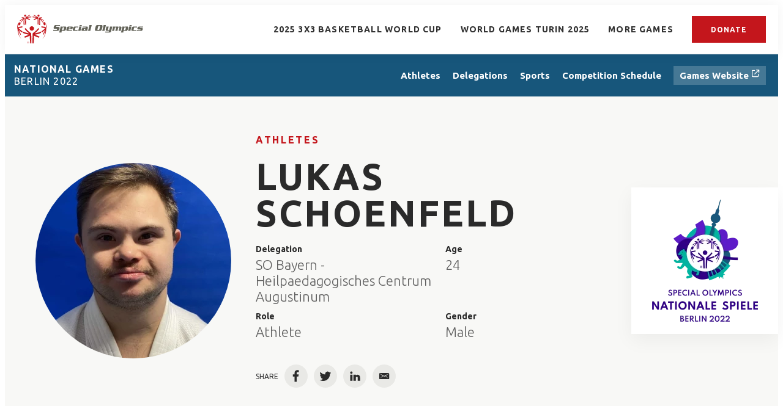

--- FILE ---
content_type: text/html;charset=UTF-8
request_url: https://results.specialolympics.org/national-games-berlin-2022/athletes/lukas-schoenfeld-8450204
body_size: 29372
content:
<!DOCTYPE html>
<html class="AthletePage" lang="en"
>
<head>
    <meta charset="UTF-8">

    <meta property="og:url" content="https://results.specialolympics.org/national-games-berlin-2022/athletes/lukas-schoenfeld-8450204">

    <meta property="og:image" content="https://assets.results.specialolympics.org/dims4/default/c1990f6/2147483647/strip/true/crop/3491x1697+0+315/resize/1440x700!/quality/90/?url=http%3A%2F%2Fsoi-brightspot.s3.amazonaws.com%2Fresults%2Fcd%2F3e%2Fa93a48094b1896dce64b844c30eb%2Fusa-games-2.jpeg">

    
    <meta property="og:image:url" content="https://assets.results.specialolympics.org/dims4/default/c1990f6/2147483647/strip/true/crop/3491x1697+0+315/resize/1440x700!/quality/90/?url=http%3A%2F%2Fsoi-brightspot.s3.amazonaws.com%2Fresults%2Fcd%2F3e%2Fa93a48094b1896dce64b844c30eb%2Fusa-games-2.jpeg">
    
    <meta property="og:image:width" content="1440">
    <meta property="og:image:height" content="700">
    <meta property="og:image:type" content="image/jpeg">
    


    <meta property="og:site_name" content="Special Olympics Results">



    <meta property="og:type" content="website">

    
    <meta name="twitter:card" content="summary_large_image"/>
    
    
    
    
    

    
    
    
    

    <meta property="fb:app_id" content="5366730800056806">

<link rel="preconnect" href="https://fonts.googleapis.com">
<link rel="preconnect" href="https://fonts.gstatic.com" crossorigin>
<link href="https://fonts.googleapis.com/css2?family=Ubuntu:wght@300;400;700&display=swap" rel="stylesheet"><style type="text/css">:root {
    
    
    

    
    

    --color-primary-theme: #c4161c;

    
    
    
    
    
    

    
    
    
    

    
    

    
    

    
    

    
    

    
    
    
    
    
    
    

    
    
    

    
    

    --color-games: #17567b;

    --color-white: #fff;
    --color-black: #000;
}
</style>
    <style type="text/css">:root {--containerMaxWidth:1240px;--containerXlMaxWidth:1440px;--containerNarrowWidth:800px;}</style>
    
    <style type="text/css">:root {
  --font-1: "Arial";
}

body {
  --font-1: "Ubuntu";
}
</style>

    
        
            
                <link data-cssvarsponyfill="true" class="Webpack-css" rel="stylesheet" href="https://assets.results.specialolympics.org/resource/00000181-6cc0-de65-add7-ede2e3080000/styles/style-1/All.min.339dc4d90c8966428d8192fe8a69837b.gz.css">
            
            
        
    <style>.RichTextModule-title {
    line-height: 1.18;
    letter-spacing: 2.44px;
    font-family: var(--font,var(--font-1));
    font-size: var(--title-6);
    font-weight: 700;
    text-align: center;
}</style>
<style>.ScheduleTabItem .AccordionList-header {
    min-height: 50px;
    height: auto;
}</style>
<style>.PageHeadingGames-title, .PageHeading-title, .AthleteSearchModule-title, .DelegationSearchModule-title, .PageHeadingSports-title, .PageList-header-title, .Module-header-title {
    letter-spacing: 2px;
}</style>
<meta name="viewport" content="width=device-width, initial-scale=1, minimum-scale=1, maximum-scale=5"><title>Lukas Schoenfeld - Special Olympics World &amp; National Games Results</title><link rel="canonical" href="https://results.specialolympics.org/national-games-berlin-2022/athletes/lukas-schoenfeld-8450204"><meta name="brightspot.contentId" content="00000183-d619-d36d-a9ab-d7d9dcf60000"><link rel="apple-touch-icon"sizes="180x180"href="/apple-touch-icon.png"><link rel="icon"type="image/png"href="/favicon-32x32.png"><link rel="icon"type="image/png"href="/favicon-16x16.png">

    <!-- this will add webcomponent polyfills based on browsers. As of 04/29/21 still needed for IE11 and Safari -->
    <script src="https://assets.results.specialolympics.org/resource/00000181-6cc0-de65-add7-ede2e3080000/webcomponents-loader/webcomponents-loader.2938a610ca02c611209b1a5ba2884385.gz.js"></script>

    <script>
        /**
            This allows us to load the IE polyfills via feature detection so that they do not load
            needlessly in the browsers that do not need them. It also ensures they are loaded
            non async so that they load before the rest of our JS.
        */
        var head = document.getElementsByTagName('head')[0];
        if (!window.CSS || !window.CSS.supports || !window.CSS.supports('--fake-var', 0)) {
            var script = document.createElement('script');
            script.setAttribute('src', "https://assets.results.specialolympics.org/resource/00000181-6cc0-de65-add7-ede2e3080000/util/IEPolyfills.min.539d47c3c13be4f7a9251ed5ea7d61cb.gz.js");
            script.setAttribute('type', 'text/javascript');
            script.async = false;
            head.appendChild(script);
        }
    </script>
    
        
            
                <script src="https://assets.results.specialolympics.org/resource/00000181-6cc0-de65-add7-ede2e3080000/styles/style-1/All.min.020b4fa4df650cda584b5cf73bbde263.gz.js" async></script>
            
            
            
        
    <script>

  window.fbAsyncInit = function() {
      FB.init({
          
              appId : '5366730800056806',
          
          xfbml : true,
          version : 'v2.9'
      });
  };

  (function(d, s, id){
     var js, fjs = d.getElementsByTagName(s)[0];
     if (d.getElementById(id)) {return;}
     js = d.createElement(s); js.id = id;
     js.src = "//connect.facebook.net/en_US/sdk.js";
     fjs.parentNode.insertBefore(js, fjs);
   }(document, 'script', 'facebook-jssdk'));
</script>
<script></script>
<!-- Global site tag (gtag.js) - Google Analytics -->
<script async src="https://www.googletagmanager.com/gtag/js?id=G-0Y9LDKGQMV"></script>
<script>
  window.dataLayer = window.dataLayer || [];
  function gtag(){dataLayer.push(arguments);}
  gtag('js', new Date());

  gtag('config', 'G-0Y9LDKGQMV');
</script>
<script></script>
</head>


<body class="Page-body" data-sticky-header>
    <svg xmlns="http://www.w3.org/2000/svg" style="display:none" id="iconsMap">
    <symbol id="mono-icon-facebook" viewBox="0 0 10 19">
        <path fill-rule="evenodd" d="M2.707 18.25V10.2H0V7h2.707V4.469c0-1.336.375-2.373 1.125-3.112C4.582.62 5.578.25 6.82.25c1.008 0 1.828.047 2.461.14v2.848H7.594c-.633 0-1.067.14-1.301.422-.188.235-.281.61-.281 1.125V7H9l-.422 3.2H6.012v8.05H2.707z"></path>
    </symbol>
    <symbol id="mono-icon-instagram" viewBox="0 0 17 17">
        <g>
            <path fill-rule="evenodd" d="M8.281 4.207c.727 0 1.4.182 2.022.545a4.055 4.055 0 0 1 1.476 1.477c.364.62.545 1.294.545 2.021 0 .727-.181 1.4-.545 2.021a4.055 4.055 0 0 1-1.476 1.477 3.934 3.934 0 0 1-2.022.545c-.726 0-1.4-.182-2.021-.545a4.055 4.055 0 0 1-1.477-1.477 3.934 3.934 0 0 1-.545-2.021c0-.727.182-1.4.545-2.021A4.055 4.055 0 0 1 6.26 4.752a3.934 3.934 0 0 1 2.021-.545zm0 6.68a2.54 2.54 0 0 0 1.864-.774 2.54 2.54 0 0 0 .773-1.863 2.54 2.54 0 0 0-.773-1.863 2.54 2.54 0 0 0-1.864-.774 2.54 2.54 0 0 0-1.863.774 2.54 2.54 0 0 0-.773 1.863c0 .727.257 1.348.773 1.863a2.54 2.54 0 0 0 1.863.774zM13.45 4.03c-.023.258-.123.48-.299.668a.856.856 0 0 1-.65.281.913.913 0 0 1-.668-.28.913.913 0 0 1-.281-.669c0-.258.094-.48.281-.668a.913.913 0 0 1 .668-.28c.258 0 .48.093.668.28.187.188.281.41.281.668zm2.672.95c.023.656.035 1.746.035 3.269 0 1.523-.017 2.62-.053 3.287-.035.668-.134 1.248-.298 1.74a4.098 4.098 0 0 1-.967 1.53 4.098 4.098 0 0 1-1.53.966c-.492.164-1.072.264-1.74.3-.668.034-1.763.052-3.287.052-1.523 0-2.619-.018-3.287-.053-.668-.035-1.248-.146-1.74-.334a3.747 3.747 0 0 1-1.53-.931 4.098 4.098 0 0 1-.966-1.53c-.164-.492-.264-1.072-.299-1.74C.424 10.87.406 9.773.406 8.25S.424 5.63.46 4.963c.035-.668.135-1.248.299-1.74.21-.586.533-1.096.967-1.53A4.098 4.098 0 0 1 3.254.727c.492-.164 1.072-.264 1.74-.3C5.662.394 6.758.376 8.281.376c1.524 0 2.62.018 3.287.053.668.035 1.248.135 1.74.299a4.098 4.098 0 0 1 2.496 2.496c.165.492.27 1.078.317 1.757zm-1.687 7.91c.14-.399.234-1.032.28-1.899.024-.515.036-1.242.036-2.18V7.689c0-.961-.012-1.688-.035-2.18-.047-.89-.14-1.524-.281-1.899a2.537 2.537 0 0 0-1.512-1.511c-.375-.14-1.008-.235-1.899-.282a51.292 51.292 0 0 0-2.18-.035H7.72c-.938 0-1.664.012-2.18.035-.867.047-1.5.141-1.898.282a2.537 2.537 0 0 0-1.512 1.511c-.14.375-.234 1.008-.281 1.899a51.292 51.292 0 0 0-.036 2.18v1.125c0 .937.012 1.664.036 2.18.047.866.14 1.5.28 1.898.306.726.81 1.23 1.513 1.511.398.141 1.03.235 1.898.282.516.023 1.242.035 2.18.035h1.125c.96 0 1.687-.012 2.18-.035.89-.047 1.523-.141 1.898-.282.726-.304 1.23-.808 1.512-1.511z"></path>
        </g>
    </symbol>
    <symbol id="mono-icon-mailto" viewBox="0 0 512 512">
        <g>
            <path d="M67,148.7c11,5.8,163.8,89.1,169.5,92.1c5.7,3,11.5,4.4,20.5,4.4c9,0,14.8-1.4,20.5-4.4c5.7-3,158.5-86.3,169.5-92.1
                c4.1-2.1,11-5.9,12.5-10.2c2.6-7.6-0.2-10.5-11.3-10.5H257H65.8c-11.1,0-13.9,3-11.3,10.5C56,142.9,62.9,146.6,67,148.7z"></path>
            <path d="M455.7,153.2c-8.2,4.2-81.8,56.6-130.5,88.1l82.2,92.5c2,2,2.9,4.4,1.8,5.6c-1.2,1.1-3.8,0.5-5.9-1.4l-98.6-83.2
                c-14.9,9.6-25.4,16.2-27.2,17.2c-7.7,3.9-13.1,4.4-20.5,4.4c-7.4,0-12.8-0.5-20.5-4.4c-1.9-1-12.3-7.6-27.2-17.2l-98.6,83.2
                c-2,2-4.7,2.6-5.9,1.4c-1.2-1.1-0.3-3.6,1.7-5.6l82.1-92.5c-48.7-31.5-123.1-83.9-131.3-88.1c-8.8-4.5-9.3,0.8-9.3,4.9
                c0,4.1,0,205,0,205c0,9.3,13.7,20.9,23.5,20.9H257h185.5c9.8,0,21.5-11.7,21.5-20.9c0,0,0-201,0-205
                C464,153.9,464.6,148.7,455.7,153.2z"></path>
        </g>
    </symbol>
    <symbol id="mono-icon-print" viewBox="0 0 12 12">
        <g fill-rule="evenodd">
            <path fill-rule="nonzero" d="M9 10V7H3v3H1a1 1 0 0 1-1-1V4a1 1 0 0 1 1-1h10a1 1 0 0 1 1 1v3.132A2.868 2.868 0 0 1 9.132 10H9zm.5-4.5a1 1 0 1 0 0-2 1 1 0 0 0 0 2zM3 0h6v2H3z"></path>
            <path d="M4 8h4v4H4z"></path>
        </g>
    </symbol>
    <symbol id="mono-icon-copylink" viewBox="0 0 12 12">
        <g fill-rule="evenodd">
            <path d="M10.199 2.378c.222.205.4.548.465.897.062.332.016.614-.132.774L8.627 6.106c-.187.203-.512.232-.75-.014a.498.498 0 0 0-.706.028.499.499 0 0 0 .026.706 1.509 1.509 0 0 0 2.165-.04l1.903-2.06c.37-.398.506-.98.382-1.636-.105-.557-.392-1.097-.77-1.445L9.968.8C9.591.452 9.03.208 8.467.145 7.803.072 7.233.252 6.864.653L4.958 2.709a1.509 1.509 0 0 0 .126 2.161.5.5 0 1 0 .68-.734c-.264-.218-.26-.545-.071-.747L7.597 1.33c.147-.16.425-.228.76-.19.353.038.71.188.931.394l.91.843.001.001zM1.8 9.623c-.222-.205-.4-.549-.465-.897-.062-.332-.016-.614.132-.774l1.905-2.057c.187-.203.512-.232.75.014a.498.498 0 0 0 .706-.028.499.499 0 0 0-.026-.706 1.508 1.508 0 0 0-2.165.04L.734 7.275c-.37.399-.506.98-.382 1.637.105.557.392 1.097.77 1.445l.91.843c.376.35.937.594 1.5.656.664.073 1.234-.106 1.603-.507L7.04 9.291a1.508 1.508 0 0 0-.126-2.16.5.5 0 0 0-.68.734c.264.218.26.545.071.747l-1.904 2.057c-.147.16-.425.228-.76.191-.353-.038-.71-.188-.931-.394l-.91-.843z"></path>
            <path d="M8.208 3.614a.5.5 0 0 0-.707.028L3.764 7.677a.5.5 0 0 0 .734.68L8.235 4.32a.5.5 0 0 0-.027-.707"></path>
        </g>
    </symbol>
    <symbol id="mono-icon-linkedin" viewBox="0 0 14 14" xmlns="http://www.w3.org/2000/svg">
        <path d="M9.245 7.318c-.704 0-1.273.57-1.273 1.273v4.454H4.79s.038-7.636 0-8.272h3.182v.945s.985-.919 2.507-.919c1.884 0 3.22 1.364 3.22 4.012v4.234h-3.182V8.591c0-.703-.57-1.273-1.272-1.273zM1.92 3.5h-.018C.94 3.5.318 2.748.318 1.921.318 1.075.96.386 1.94.386s1.583.712 1.603 1.557c0 .828-.622 1.557-1.622 1.557zm1.597 9.545H.336V4.773h3.181v8.272z" fill-rule="evenodd"/>
    </symbol>
    <symbol id="mono-icon-pinterest" viewBox="0 0 512 512">
        <g>
            <path d="M256,32C132.3,32,32,132.3,32,256c0,91.7,55.2,170.5,134.1,205.2c-0.6-15.6-0.1-34.4,3.9-51.4
                c4.3-18.2,28.8-122.1,28.8-122.1s-7.2-14.3-7.2-35.4c0-33.2,19.2-58,43.2-58c20.4,0,30.2,15.3,30.2,33.6
                c0,20.5-13.1,51.1-19.8,79.5c-5.6,23.8,11.9,43.1,35.4,43.1c42.4,0,71-54.5,71-119.1c0-49.1-33.1-85.8-93.2-85.8
                c-67.9,0-110.3,50.7-110.3,107.3c0,19.5,5.8,33.3,14.8,43.9c4.1,4.9,4.7,6.9,3.2,12.5c-1.1,4.1-3.5,14-4.6,18
                c-1.5,5.7-6.1,7.7-11.2,5.6c-31.3-12.8-45.9-47-45.9-85.6c0-63.6,53.7-139.9,160.1-139.9c85.5,0,141.8,61.9,141.8,128.3
                c0,87.9-48.9,153.5-120.9,153.5c-24.2,0-46.9-13.1-54.7-27.9c0,0-13,51.6-15.8,61.6c-4.7,17.3-14,34.5-22.5,48
                c20.1,5.9,41.4,9.2,63.5,9.2c123.7,0,224-100.3,224-224C480,132.3,379.7,32,256,32z"></path>
        </g>
    </symbol>
    <symbol id="icon-fullscreen" xmlns="http://www.w3.org/2000/svg" fill="white" viewBox="0 0 1024 1024">
        <path d="M290 236.4l43.9-43.9a8.01 8.01 0 0 0-4.7-13.6L169 160c-5.1-.6-9.5 3.7-8.9 8.9L179 329.1c.8 6.6 8.9 9.4 13.6 4.7l43.7-43.7L370 423.7c3.1 3.1 8.2 3.1 11.3 0l42.4-42.3c3.1-3.1 3.1-8.2 0-11.3L290 236.4zm352.7 187.3c3.1 3.1 8.2 3.1 11.3 0l133.7-133.6 43.7 43.7a8.01 8.01 0 0 0 13.6-4.7L863.9 169c.6-5.1-3.7-9.5-8.9-8.9L694.8 179c-6.6.8-9.4 8.9-4.7 13.6l43.9 43.9L600.3 370a8.03 8.03 0 0 0 0 11.3l42.4 42.4zM845 694.9c-.8-6.6-8.9-9.4-13.6-4.7l-43.7 43.7L654 600.3a8.03 8.03 0 0 0-11.3 0l-42.4 42.3a8.03 8.03 0 0 0 0 11.3L734 787.6l-43.9 43.9a8.01 8.01 0 0 0 4.7 13.6L855 864c5.1.6 9.5-3.7 8.9-8.9L845 694.9zm-463.7-94.6a8.03 8.03 0 0 0-11.3 0L236.3 733.9l-43.7-43.7a8.01 8.01 0 0 0-13.6 4.7L160.1 855c-.6 5.1 3.7 9.5 8.9 8.9L329.2 845c6.6-.8 9.4-8.9 4.7-13.6L290 787.6 423.7 654c3.1-3.1 3.1-8.2 0-11.3l-42.4-42.4z"/>
    </symbol>
    <symbol id="mono-icon-tumblr" viewBox="0 0 512 512">
        <g>
            <path d="M321.2,396.3c-11.8,0-22.4-2.8-31.5-8.3c-6.9-4.1-11.5-9.6-14-16.4c-2.6-6.9-3.6-22.3-3.6-46.4V224h96v-64h-96V48h-61.9
                c-2.7,21.5-7.5,44.7-14.5,58.6c-7,13.9-14,25.8-25.6,35.7c-11.6,9.9-25.6,17.9-41.9,23.3V224h48v140.4c0,19,2,33.5,5.9,43.5
                c4,10,11.1,19.5,21.4,28.4c10.3,8.9,22.8,15.7,37.3,20.5c14.6,4.8,31.4,7.2,50.4,7.2c16.7,0,30.3-1.7,44.7-5.1
                c14.4-3.4,30.5-9.3,48.2-17.6v-65.6C363.2,389.4,342.3,396.3,321.2,396.3z"></path>
        </g>
    </symbol>
    <symbol id="mono-icon-twitter" viewBox="0 0 19 16">
        <g>
            <path fill-rule="evenodd" d="M16.48 4.594c.024.094.036.246.036.457 0 1.687-.41 3.316-1.23 4.887-.845 1.664-2.028 2.988-3.552 3.972-1.664 1.102-3.574 1.652-5.73 1.652-2.063 0-3.95-.55-5.66-1.652.258.024.55.035.879.035 1.71 0 3.246-.527 4.605-1.582-.82 0-1.54-.24-2.162-.72a3.671 3.671 0 0 1-1.283-1.811c.234.023.457.035.668.035.328 0 .656-.035.984-.105a3.72 3.72 0 0 1-2.11-1.301 3.54 3.54 0 0 1-.843-2.32v-.07a3.475 3.475 0 0 0 1.652.492A4.095 4.095 0 0 1 1.54 5.227a3.546 3.546 0 0 1-.457-1.776c0-.644.176-1.26.527-1.845a10.18 10.18 0 0 0 3.358 2.742 10.219 10.219 0 0 0 4.236 1.125 5.124 5.124 0 0 1-.07-.844c0-.656.164-1.272.492-1.846a3.613 3.613 0 0 1 1.336-1.353 3.565 3.565 0 0 1 1.828-.492c.54 0 1.037.105 1.494.316.457.21.861.492 1.213.844a7.51 7.51 0 0 0 2.356-.88c-.282.868-.82 1.548-1.618 2.04a7.93 7.93 0 0 0 2.11-.598 8.114 8.114 0 0 1-1.864 1.934z"></path>
        </g>
    </symbol>
    <symbol id="mono-icon-youtube" viewBox="0 0 512 512">
        <g>
            <path fill-rule="evenodd" d="M508.6,148.8c0-45-33.1-81.2-74-81.2C379.2,65,322.7,64,265,64c-3,0-6,0-9,0s-6,0-9,0c-57.6,0-114.2,1-169.6,3.6
                c-40.8,0-73.9,36.4-73.9,81.4C1,184.6-0.1,220.2,0,255.8C-0.1,291.4,1,327,3.4,362.7c0,45,33.1,81.5,73.9,81.5
                c58.2,2.7,117.9,3.9,178.6,3.8c60.8,0.2,120.3-1,178.6-3.8c40.9,0,74-36.5,74-81.5c2.4-35.7,3.5-71.3,3.4-107
                C512.1,220.1,511,184.5,508.6,148.8z M207,353.9V157.4l145,98.2L207,353.9z"></path>
        </g>
    </symbol>
    <symbol id="icon-magnify" viewBox="0 0 30 30" xmlns="http://www.w3.org/2000/svg">
        <path d="M21.876 18.281l-.314.548L30 27.343 27.343 30l-8.437-8.516-.546.392c-2.083 1.3-4.245 1.951-6.486 1.951-3.28 0-6.08-1.171-8.398-3.515C1.16 17.968 0 15.156 0 11.874c0-3.28 1.159-6.08 3.476-8.398C5.794 1.16 8.595 0 11.876 0c3.282 0 6.079 1.159 8.398 3.476 2.318 2.318 3.477 5.119 3.477 8.4a11.786 11.786 0 0 1-1.875 6.405zm-3.36-13.046c-1.823-1.824-4.037-2.736-6.642-2.736-2.604 0-4.818.912-6.639 2.736-1.824 1.822-2.736 4.035-2.736 6.64 0 2.606.912 4.818 2.736 6.64 1.822 1.823 4.035 2.734 6.64 2.734 2.606 0 4.818-.91 6.64-2.733 1.876-1.875 2.813-4.088 2.813-6.642 0-2.55-.937-4.764-2.812-6.639z" fill-rule="evenodd"/>
    </symbol>
    <symbol id="burger-menu" viewBox="0 0 14 10">
        <g>
            <path fill-rule="evenodd" d="M0 5.5v-1h14v1H0zM0 1V0h14v1H0zm0 9V9h14v1H0z"></path>
        </g>
    </symbol>
    <symbol id="close-x" viewBox="0 0 14 14"  xmlns="http://www.w3.org/2000/svg">
        <g>
            <path fill-rule="nonzero" d="M6.336 7L0 .664.664 0 7 6.336 13.336 0 14 .664 7.664 7 14 13.336l-.664.664L7 7.664.664 14 0 13.336 6.336 7z"></path>
        </g>
    </symbol>
    <symbol id="share-more-arrow" viewBox="0 0 512 512" style="enable-background:new 0 0 512 512;">
        <g>
            <g>
                <path d="M512,241.7L273.643,3.343v156.152c-71.41,3.744-138.015,33.337-188.958,84.28C30.075,298.384,0,370.991,0,448.222v60.436
                    l29.069-52.985c45.354-82.671,132.173-134.027,226.573-134.027c5.986,0,12.004,0.212,18.001,0.632v157.779L512,241.7z
                    M255.642,290.666c-84.543,0-163.661,36.792-217.939,98.885c26.634-114.177,129.256-199.483,251.429-199.483h15.489V78.131
                    l163.568,163.568L304.621,405.267V294.531l-13.585-1.683C279.347,291.401,267.439,290.666,255.642,290.666z"></path>
            </g>
        </g>
    </symbol>
    <symbol id="chevron" viewBox="0 0 100 100">
        <g>
            <path d="M22.4566257,37.2056786 L-21.4456527,71.9511488 C-22.9248661,72.9681457 -24.9073712,72.5311671 -25.8758148,70.9765924 L-26.9788683,69.2027424 C-27.9450684,67.6481676 -27.5292733,65.5646602 -26.0500598,64.5484493 L20.154796,28.2208967 C21.5532435,27.2597011 23.3600078,27.2597011 24.759951,28.2208967 L71.0500598,64.4659264 C72.5292733,65.4829232 72.9450684,67.5672166 71.9788683,69.1217913 L70.8750669,70.8956413 C69.9073712,72.4502161 67.9241183,72.8848368 66.4449048,71.8694118 L22.4566257,37.2056786 Z" id="Transparent-Chevron" transform="translate(22.500000, 50.000000) rotate(90.000000) translate(-22.500000, -50.000000) "></path>
        </g>
    </symbol>
    <symbol id="chevron-down" viewBox="0 0 10 6" xmlns="http://www.w3.org/2000/svg">
        <path d="M5.108 4.088L.965.158a.587.587 0 0 0-.8 0 .518.518 0 0 0 0 .758L5.13 5.625 9.845.905a.517.517 0 0 0-.021-.758.588.588 0 0 0-.8.02l-3.916 3.92z" fill-rule="evenodd"/>
    </symbol>
    <symbol id="chevron-up" viewBox="0 0 284.929 284.929" xmlns="http://www.w3.org/2000/svg">
        <path d="M282.082 195.285L149.028 62.24c-1.901-1.903-4.088-2.856-6.562-2.856s-4.665.953-6.567 2.856L2.856 195.285C.95 197.191 0 199.378 0 201.853c0 2.474.953 4.664 2.856 6.566l14.272 14.271c1.903 1.903 4.093 2.854 6.567 2.854s4.664-.951 6.567-2.854l112.204-112.202 112.208 112.209c1.902 1.903 4.093 2.848 6.563 2.848 2.478 0 4.668-.951 6.57-2.848l14.274-14.277c1.902-1.902 2.847-4.093 2.847-6.566.001-2.476-.944-4.666-2.846-6.569z"/>
    </symbol>
    <symbol id="icon-arrow-down" viewBox="0 0 10 6" xmlns="http://www.w3.org/2000/svg">
        <path d="M5.108 4.088L.965.158a.587.587 0 0 0-.8 0 .518.518 0 0 0 0 .758L5.13 5.625 9.845.905a.517.517 0 0 0-.021-.758.588.588 0 0 0-.8.02l-3.916 3.92z" fill="inherit" fill-rule="evenodd"/>
    </symbol>
    <symbol id="icon-arrow-right" viewBox="0 0 21 15" height="15px" width="21px">
        <path d="M13.086.207C12.956.074 12.778 0 12.593 0s-.363.074-.493.207c-.133.132-.208.312-.208.5s.075.368.208.5l5.564 5.609H.707c-.189-.004-.371.069-.504.202-.134.134-.207.316-.203.504 0 .39.316.707.707.707h16.957L12.1 13.793c-.133.133-.208.313-.208.5 0 .188.075.368.208.5.134.132.313.206.5.207.187-.004.365-.078.5-.206l6.772-6.771c.133-.133.208-.313.208-.5 0-.188-.075-.369-.208-.501L13.086.207z"></path>
    </symbol>
    <symbol id="play-arrow" viewBox="0 0 30 30">
        <g fill-rule="evenodd">
            <path d="M9 9l12 6-12 6z"></path>
        </g>
    </symbol>
    <symbol id="grid" viewBox="0 0 32 32">
        <g>
            <path d="M6.4,5.7 C6.4,6.166669 6.166669,6.4 5.7,6.4 L0.7,6.4 C0.233331,6.4 0,6.166669 0,5.7 L0,0.7 C0,0.233331 0.233331,0 0.7,0 L5.7,0 C6.166669,0 6.4,0.233331 6.4,0.7 L6.4,5.7 Z M19.2,5.7 C19.2,6.166669 18.966669,6.4 18.5,6.4 L13.5,6.4 C13.033331,6.4 12.8,6.166669 12.8,5.7 L12.8,0.7 C12.8,0.233331 13.033331,0 13.5,0 L18.5,0 C18.966669,0 19.2,0.233331 19.2,0.7 L19.2,5.7 Z M32,5.7 C32,6.166669 31.766669,6.4 31.3,6.4 L26.3,6.4 C25.833331,6.4 25.6,6.166669 25.6,5.7 L25.6,0.7 C25.6,0.233331 25.833331,0 26.3,0 L31.3,0 C31.766669,0 32,0.233331 32,0.7 L32,5.7 Z M6.4,18.5 C6.4,18.966669 6.166669,19.2 5.7,19.2 L0.7,19.2 C0.233331,19.2 0,18.966669 0,18.5 L0,13.5 C0,13.033331 0.233331,12.8 0.7,12.8 L5.7,12.8 C6.166669,12.8 6.4,13.033331 6.4,13.5 L6.4,18.5 Z M19.2,18.5 C19.2,18.966669 18.966669,19.2 18.5,19.2 L13.5,19.2 C13.033331,19.2 12.8,18.966669 12.8,18.5 L12.8,13.5 C12.8,13.033331 13.033331,12.8 13.5,12.8 L18.5,12.8 C18.966669,12.8 19.2,13.033331 19.2,13.5 L19.2,18.5 Z M32,18.5 C32,18.966669 31.766669,19.2 31.3,19.2 L26.3,19.2 C25.833331,19.2 25.6,18.966669 25.6,18.5 L25.6,13.5 C25.6,13.033331 25.833331,12.8 26.3,12.8 L31.3,12.8 C31.766669,12.8 32,13.033331 32,13.5 L32,18.5 Z M6.4,31.3 C6.4,31.766669 6.166669,32 5.7,32 L0.7,32 C0.233331,32 0,31.766669 0,31.3 L0,26.3 C0,25.833331 0.233331,25.6 0.7,25.6 L5.7,25.6 C6.166669,25.6 6.4,25.833331 6.4,26.3 L6.4,31.3 Z M19.2,31.3 C19.2,31.766669 18.966669,32 18.5,32 L13.5,32 C13.033331,32 12.8,31.766669 12.8,31.3 L12.8,26.3 C12.8,25.833331 13.033331,25.6 13.5,25.6 L18.5,25.6 C18.966669,25.6 19.2,25.833331 19.2,26.3 L19.2,31.3 Z M32,31.3 C32,31.766669 31.766669,32 31.3,32 L26.3,32 C25.833331,32 25.6,31.766669 25.6,31.3 L25.6,26.3 C25.6,25.833331 25.833331,25.6 26.3,25.6 L31.3,25.6 C31.766669,25.6 32,25.833331 32,26.3 L32,31.3 Z" id=""></path>
        </g>
    </symbol>
    <symbol id="filter" viewBox="0 0 16 12">
        <path d="M0 2V0h16v2H0zm2.4 5V5h11.2v2H2.4zm2.4 5v-2h6.4v2H4.8z"></path>
    </symbol>
    <symbol id="icon-filter" viewBox="0 0 512 512">
        <path fill="currentColor" d="M487.976 0H24.028C2.71 0-8.047 25.866 7.058 40.971L192 225.941V432c0 7.831 3.821 15.17 10.237 19.662l80 55.98C298.02 518.69 320 507.493 320 487.98V225.941l184.947-184.97C520.021 25.896 509.338 0 487.976 0z"></path>
    </symbol>
    <symbol id="icon-radio-on" viewBox="0 0 24 24">
        <path fill="currentColor" fill-rule="nonzero" d="M12 7c-2.76 0-5 2.24-5 5s2.24 5 5 5 5-2.24 5-5-2.24-5-5-5zm0-5C6.48 2 2 6.48 2 12s4.48 10 10 10 10-4.48 10-10S17.52 2 12 2zm0 18c-4.42 0-8-3.58-8-8s3.58-8 8-8 8 3.58 8 8-3.58 8-8 8z" />
    </symbol>
    <symbol id="icon-radio-off" viewBox="0 0 24 24">
        <path fill="currentColor" fill-rule="nonzero" d="M12 2C6.48 2 2 6.48 2 12s4.48 10 10 10 10-4.48 10-10S17.52 2 12 2zm0 18c-4.42 0-8-3.58-8-8s3.58-8 8-8 8 3.58 8 8-3.58 8-8 8z" />
    </symbol>
    <symbol id="icon-pause" viewBox="0 0 13 16">
        <rect width="4.636" height="16" rx="2.318"/>
        <rect width="4.636" height="16" x="7.727" rx="2.318"/>
    </symbol>
    <symbol id="icon-plus" viewBox="0 0 14 14" height="14px" width="14px">
        <path d="M13, 6H8V1A1, 1, 0, 0, 0, 6, 1V6H1A1, 1, 0, 0, 0, 1, 8H6v5a1, 1, 0, 0, 0, 2, 0V8h5a1, 1, 0, 0, 0, 0-2Z"/>
    </symbol>
    <symbol id="icon-minus" viewBox="0 0 14 14" height="14px" width="14px">
        <path d="M13, 8H1A1, 1, 0, 0, 1, 1, 6H13a1, 1, 0, 0, 1, 0, 2Z"/>
    </symbol>
    <symbol id="amazon-alexa" fill="none" viewBox="0 0 14 14">
        <path clip-rule="evenodd" d="m52.4998 105c-28.9946 0-52.4998-23.5055-52.4998-52.5003 0-26.6214 19.8151-48.61142 45.5003-52.03433v10.57883c0 2.9832-1.8814 5.6636-4.7091 6.6127-14.8197 4.9787-25.4216 19.1433-25.0311 35.7287.4754 20.1911 16.923 36.0663 37.1187 35.8628 20.122-.2035 36.3714-16.5785 36.3714-36.7487 0-.4597-.0113-.9172-.0283-1.3721-.004-.102-.0072-.2048-.0113-.307-.0194-.4228-.0452-.8446-.0784-1.2639-.0097-.1335-.0234-.2666-.0355-.3998-.0259-.2928-.0558-.5837-.0889-.8739-.0372-.3297-.08-.6576-.1261-.9838-.0202-.1492-.0404-.2988-.063-.4467-4.4995-29.6389-43.1025-46.296896-43.3144-46.388077 2.2893-.304462 4.6239-.464423 6.9955-.464423 28.9951 0 52.5002 23.5048 52.5002 52.4997 0 28.9948-23.5051 52.5003-52.5002 52.5003z" fill="#5fcaf4" fill-rule="evenodd" transform="matrix(.133333 0 0 -.133333 0 14)"/>
    </symbol>
    <symbol id="apple" viewBox="0 0 511.86 511.86">
        <rect fill="#822cbe" width="511.86" height="511.86" rx="113.87"/>
        <path fill="#ffffff" d="M240.44,448.26c-15.27-5.46-18.54-12.88-24.81-56.38-7.28-50.55-8.87-81.84-4.65-91.75,5.59-13.14,20.78-20.6,42-20.68,21.07-.09,36.39,7.44,42,20.68,4.24,9.89,2.65,41.2-4.64,91.75-4.95,35.32-7.67,44.25-14.5,50.25-9.38,8.31-22.69,10.61-35.32,6.14Zm-65.22-51.87c-52.73-25.94-86.51-69.82-98.79-128.2-3.07-15.07-3.59-51-.69-64.84,7.68-37.11,22.36-66.13,46.75-91.79,35.15-37.06,80.37-56.65,130.7-56.65,49.82,0,94.86,19.23,129.16,55.18,26.1,27.13,40.77,55.84,48.28,93.67,2.56,12.59,2.56,46.92.17,61.08a181.4,181.4,0,0,1-69.1,113c-13,9.79-44.7,26.89-49.82,26.89-1.88,0-2.05-1.94-1.19-9.81,1.53-12.63,3.07-15.25,10.23-18.26,11.44-4.77,30.89-18.63,42.83-30.61a163,163,0,0,0,42.82-75.41c4.44-17.57,3.93-56.64-1-74.73C390,138.36,343.1,93.66,285.61,81.72c-16.73-3.42-47.1-3.42-64,0-58.18,11.94-106.29,58.86-121,117.89-3.92,16-3.92,55.11,0,71.15,9.73,39.07,35,74.9,68.08,96.23a147.45,147.45,0,0,0,17.58,10.07c7.16,3.07,8.7,5.63,10.06,18.25.85,7.68.68,9.9-1.19,9.9-1.2,0-9.9-3.75-19.11-8.19ZM175.9,327c-17.75-14.16-33.44-39.28-39.93-63.91-3.92-14.88-3.92-43.17.17-58,10.75-40.06,40.27-71.12,81.22-85.71,14-4.94,45-6,62.27-2.25C339,130.33,381.15,189.79,373,248.77c-3.24,23.77-11.43,43.29-25.93,61.42-7.17,9.16-24.57,24.54-27.64,24.54-.51,0-1-5.8-1-12.87V309l8.88-10.58c33.44-40.06,31.05-96-5.46-132.74-14.16-14.29-30.54-22.69-51.7-26.56-13.65-2.53-16.55-2.53-30.88-.17-21.76,3.55-38.61,12-53.58,26.78C148.94,202,146.55,258.29,180,298.38L188.8,309v13c0,7.17-.57,13-1.27,13s-5.63-3.41-10.92-7.68Zm59.2-69.66c-15.18-7.07-23.37-20.39-23.54-37.76,0-15.61,8.7-29.23,23.71-37.2,9.56-5,26.45-5,36,0a46.34,46.34,0,0,1,22.18,26.85c9.9,33.65-25.76,63.13-58,48.07Z" transform="translate(-0.14 -0.14)"/><circle fill="#ffffff" cx="255.74" cy="221.24" r="42.55"/><path fill="#ffffff" d="M260,280.42a83.61,83.61,0,0,1,14.25,2.9,51.55,51.55,0,0,1,14.26,7.13c3.76,2.73,6.49,5.56,8.19,9s2.56,7.54,3.07,14.25c.34,6.72.34,16-1.19,33.44s-4.61,42.79-7,59.08-4.09,23.55-6.31,28.84a25.82,25.82,0,0,1-18.94,16.55,41,41,0,0,1-9.89.85,42.41,42.41,0,0,1-9.9-.85c-3.92-.86-9-2.39-12.8-5.46-3.92-3.07-6.48-7.51-8.53-13.31s-3.58-12.8-5.63-26.79-4.78-34.8-6.48-50.67-2.39-26.79-2.53-34.13.17-11,1-14.5a28.93,28.93,0,0,1,4.09-9.38,31.14,31.14,0,0,1,6.83-7,27.87,27.87,0,0,1,8-4.3A60.8,60.8,0,0,1,241.35,283c4.43-.85,9.55-1.7,12.18-2.05a13.34,13.34,0,0,1,5.56,0Z" transform="translate(-0.14 -0.14)"/>
    </symbol>
    <symbol id="google" fill="none" viewBox="0 0 14 14">
        <path d="m0 0v2.12148.84795 2.12148h1.75v-2.12148-.84795-2.12148z" fill="#fab908" transform="translate(6.125 4.45453)"/>
        <path d="m.875 1.75c.48325 0 .875-.39175.875-.875 0-.483249-.39175-.875-.875-.875-.483249 0-.875.391751-.875.875 0 .48325.391751.875.875.875z" fill="#0066d9" transform="translate(0 5.64764)"/>
        <path d="m.875 1.75c.48325 0 .875-.39175.875-.875 0-.483249-.39175-.875-.875-.875-.483249 0-.875.391751-.875.875 0 .48325.391751.875.875.875z" fill="#0066d9" transform="translate(0 6.60236)"/>
        <path d="m1.75 0h-1.75v.954546h1.75z" fill="#0066d9" transform="translate(0 6.52264)"/>
        <path d="m.875 1.75c.48325 0 .875-.39175.875-.875 0-.483249-.39175-.875-.875-.875-.483249 0-.875.391751-.875.875 0 .48325.391751.875.875.875z" fill="#4285f4" transform="translate(12.25 6.60236)"/>
        <path d="m.875 1.75c.48325 0 .875-.39175.875-.875 0-.483249-.39175-.875-.875-.875-.483249 0-.875.391751-.875.875 0 .48325.391751.875.875.875z" fill="#4285f4" transform="translate(12.25 5.64764)"/>
        <path d="m1.75 0h-1.75v.954546h1.75z" fill="#4285f4" transform="matrix(-1 0 0 -1 14 7.47736)"/><path d="m.875 1.75c.48325 0 .875-.39175.875-.875 0-.483249-.39175-.875-.875-.875-.483249 0-.875.391751-.875.875 0 .48325.391751.875.875.875z" fill="#ea4335" transform="translate(3.02274 8.51141)"/>
        <path d="m.875 1.75c.48325 0 .875-.39175.875-.875 0-.483249-.39175-.875-.875-.875-.483249 0-.875.391751-.875.875 0 .48325.391751.875.875.875z" fill="#ea4335" transform="translate(3.02274 9.46594)"/>
        <path d="m1.75 0h-1.75v.954546h1.75z" fill="#ea4335" transform="translate(3.02274 9.38641)"/><path d="m.875 1.75c.48325 0 .875-.39175.875-.875 0-.483249-.39175-.875-.875-.875-.483249 0-.875.391751-.875.875 0 .48325.391751.875.875.875z" fill="#ea4335" transform="translate(3.02274 2.78406)"/>
        <path d="m.875 1.75c.48325 0 .875-.39175.875-.875 0-.483249-.39175-.875-.875-.875-.483249 0-.875.391751-.875.875 0 .48325.391751.875.875.875z" fill="#ea4335" transform="translate(3.02274 5.88641)"/>
        <path d="m1.75 0h-1.75v3.12216h1.75z" fill="#ea4335" transform="translate(3.02274 3.65906)"/><path d="m.875 1.75c.48325 0 .875-.39175.875-.875 0-.483249-.39175-.875-.875-.875-.483249 0-.875.391751-.875.875 0 .48325.391751.875.875.875z" fill="#34a853" transform="translate(9.22726 3.73859)"/>
        <path d="m.875 1.75c.48325 0 .875-.39175.875-.875 0-.483249-.39175-.875-.875-.875-.483249 0-.875.391751-.875.875 0 .48325.391751.875.875.875z" fill="#34a853" transform="translate(9.22726 2.78406)"/>
        <path d="m1.75 0h-1.75v.954546h1.75z" fill="#34a853" transform="matrix(-1 0 0 -1 10.9773 4.61359)"/><g fill="#fab908">
        <path d="m.875 1.75c.48325 0 .875-.39175.875-.875 0-.483249-.39175-.875-.875-.875-.483249 0-.875.391751-.875.875 0 .48325.391751.875.875.875z" transform="translate(6.125 .954529)"/>
        <path d="m.875 1.75c.48325 0 .875-.39175.875-.875 0-.483249-.39175-.875-.875-.875-.483249 0-.875.391751-.875.875 0 .48325.391751.875.875.875z" transform="translate(6.125)"/>
        <path d="m1.75 0h-1.75v.954546h1.75z" transform="matrix(-1 0 0 -1 7.875 1.82953)"/>
        <path d="m.875 1.75c.48325 0 .875-.39175.875-.875 0-.483249-.39175-.875-.875-.875-.483249 0-.875.391751-.875.875 0 .48325.391751.875.875.875z" transform="translate(6.125 12.25)"/>
        <path d="m.875 1.75c.48325 0 .875-.39175.875-.875 0-.483249-.39175-.875-.875-.875-.483249 0-.875.391751-.875.875 0 .48325.391751.875.875.875z" transform="translate(6.125 11.2955)"/>
        <path d="m1.75 0h-1.75v.954546h1.75z" transform="matrix(-1 0 0 -1 7.875 13.125)"/></g><path d="m.875 1.75c.48325 0 .875-.39175.875-.875 0-.483249-.39175-.875-.875-.875-.483249 0-.875.391751-.875.875 0 .48325.391751.875.875.875z" fill="#34a853" transform="translate(9.22726 9.46594)"/>
        <path d="m.875 1.75c.48325 0 .875-.39175.875-.875 0-.483249-.39175-.875-.875-.875-.483249 0-.875.391751-.875.875 0 .48325.391751.875.875.875z" fill="#34a853" transform="translate(9.22726 6.36359)"/>
        <path d="m1.75 0h-1.75v3.10227h1.75z" fill="#34a853" transform="matrix(-1 0 0 -1 10.9773 10.3409)"/><path d="m.875 1.75c.48325 0 .875-.39175.875-.875 0-.483249-.39175-.875-.875-.875-.483249 0-.875.391751-.875.875 0 .48325.391751.875.875.875z" fill="#fab908" transform="translate(6.125 3.57953)"/>
        <path d="m.875 1.75c.48325 0 .875-.39175.875-.875 0-.483249-.39175-.875-.875-.875-.483249 0-.875.391751-.875.875 0 .48325.391751.875.875.875z" fill="#fab908" transform="translate(6.125 8.67047)"/>
    </symbol>
    <symbol id="npr-one" viewBox="0 0 15 16">
        <g clip-rule="evenodd" fill-rule="evenodd">
            <path d="m-.00000001 3.99903 3.11681001 1.9192c.6747-1.24356 1.93544-2.08032 3.37935-2.08032v-3.83791c-2.77571 0-5.1993 1.60843-6.49616001 3.99903z" fill="#d61900" transform="translate(1.00378)"/>
            <path d="m3.78823 5.28599c-.12325-.40495-.18984-.83705-.18984-1.28579 0-.75804.19011-1.4688.52217-2.081-1.53085-.942623-2.25153-1.386398-3.11681-1.91919993-.638301 1.17671993-1.00375 2.54287993-1.00375 4.00019993 0 1.45723.365449 2.82349 1.00375 4.0002l1.97257-1.21466z" fill="#f30" transform="translate(0 4.00128)"/>
            <path d="m-.00000001 1.21467c1.29686001 2.3906 3.72045001 3.99903 6.49616001 3.99903v-3.83801c-1.15017 0-2.18402-.530854-2.89814-1.37539816h-1.62563l.00018-.00029136z" fill="#83aeed" transform="translate(1.00378 10.7867)"/>
            <path d="m6.49625 1.9192-3.1168-1.91919949c-.67471 1.24355949-1.93535 2.08022949-3.37944981 2.08022949v3.838c2.77589981 0 5.19938981-1.60843 6.49624981-3.99903z" fill="#3266cc" transform="translate(7.50012 10.0768)"/>
            <path d="m.522174 4.0002c0 .75815-.190114 1.46881-.52217447 2.08101l3.11681047 1.91919c.63839-1.17671 1.00375-2.54297 1.00375-4.0002 0-1.45732-.36536-2.82348-1.00375-4.00019993-.86528.53280193-1.58596.97657693-3.11681047 1.91919993.33206047.6122.52217447 1.32296.52217447 2.081z" fill="#3a3a3a" transform="translate(10.8795 4.00128)"/>
            <path d="m.00000019 3.83791c1.44409981 0 2.70473981.83676 3.37944981 2.08032l3.1168-1.9192c-1.29686-2.3906-3.72044-3.99903-6.49624981-3.99903z" fill="#191919" transform="translate(7.50012)"/>
        </g>
    </symbol>
    <symbol id="overcast" viewBox="0 0 365 365" fill="none">
        <g xmlns="http://www.w3.org/2000/svg" id="surface1">
            <path style=" stroke:none;fill-rule:nonzero;fill:rgb(96.099854%,49.398804%,12.5%);fill-opacity:1;" d="M 90.179688 274.820313 C 66.550781 251.195313 51.9375 218.554688 51.9375 182.5 C 51.9375 146.445313 66.550781 113.804688 90.179688 90.179688 L 101.789063 101.789063 C 81.136719 122.445313 68.359375 150.980469 68.359375 182.5 C 68.359375 214.019531 81.136719 242.554688 101.789063 263.210938 Z M 125.890625 239.109375 C 111.402344 224.621094 102.441406 204.609375 102.441406 182.5 C 102.441406 160.390625 111.402344 140.378906 125.890625 125.890625 L 137.503906 137.503906 C 125.988281 149.019531 118.863281 164.925781 118.863281 182.5 C 118.863281 200.074219 125.988281 215.980469 137.503906 227.496094 Z M 227.496094 227.496094 C 239.011719 215.980469 246.136719 200.074219 246.136719 182.5 C 246.136719 164.925781 239.011719 149.019531 227.496094 137.503906 L 239.109375 125.890625 C 253.597656 140.378906 262.558594 160.390625 262.558594 182.5 C 262.558594 204.609375 253.597656 224.621094 239.109375 239.109375 Z M 274.820313 274.820313 L 263.210938 263.210938 C 283.863281 242.554688 296.640625 214.019531 296.640625 182.5 C 296.640625 150.980469 283.863281 122.445313 263.210938 101.789063 L 274.820313 90.179688 C 298.449219 113.804688 313.0625 146.445313 313.0625 182.5 C 313.0625 218.554688 298.449219 251.195313 274.820313 274.820313 Z M 182.5 16.640625 C 90.898438 16.640625 16.640625 90.898438 16.640625 182.5 C 16.640625 255.765625 64.148438 317.933594 130.039063 339.886719 L 172.632813 212.101563 C 160.238281 207.972656 151.296875 196.28125 151.296875 182.5 C 151.296875 165.265625 165.265625 151.296875 182.5 151.296875 C 199.734375 151.296875 213.703125 165.265625 213.703125 182.5 C 213.703125 196.28125 204.761719 207.972656 192.367188 212.101563 L 234.960938 339.886719 C 300.851563 317.933594 348.359375 255.765625 348.359375 182.5 C 348.359375 90.898438 274.101563 16.640625 182.5 16.640625 Z M 202.902344 347.109375 C 195.519531 341.375 188.371094 335.058594 181.539063 328.164063 C 174.933594 334.996094 168.046875 341.269531 160.945313 346.96875 C 168 347.882813 175.195313 348.359375 182.5 348.359375 C 189.40625 348.359375 196.214844 347.933594 202.902344 347.109375 Z M 191.792969 316.824219 C 200.890625 327.066406 210.65625 336.113281 220.847656 343.898438 C 221.527344 343.734375 222.203125 343.570313 222.878906 343.402344 L 205.261719 299.355469 C 200.972656 305.472656 196.472656 311.300781 191.792969 316.824219 Z M 182.257813 305.34375 C 187.945313 298.007813 193.300781 290.164063 198.257813 281.84375 L 182.5 242.453125 L 166.550781 282.324219 C 171.425781 290.464844 176.679688 298.148438 182.257813 305.34375 Z M 143.78125 343.804688 C 153.617188 336.28125 163.054688 327.59375 171.875 317.78125 C 167.367188 312.621094 163.03125 307.179688 158.894531 301.46875 L 142.121094 343.402344 C 142.671875 343.539063 143.226563 343.671875 143.78125 343.804688 Z M 182.5 364.796875 C 81.820313 364.796875 0.207031 283.179688 0.207031 182.5 C 0.207031 81.820313 81.820313 0.203125 182.5 0.203125 C 283.179688 0.203125 364.796875 81.820313 364.796875 182.5 C 364.796875 283.179688 283.179688 364.796875 182.5 364.796875 "/>
            <path style=" stroke:none;fill-rule:nonzero;fill:rgb(100%,100%,100%);fill-opacity:1;" d="M 90.179688 274.820313 L 90.324219 274.675781 C 66.734375 251.085938 52.140625 218.496094 52.140625 182.5 C 52.140625 146.503906 66.730469 113.914063 90.324219 90.324219 L 90.179688 90.179688 L 90.03125 90.324219 L 101.644531 101.9375 L 101.789063 101.789063 L 101.644531 101.644531 C 80.953125 122.339844 68.15625 150.925781 68.15625 182.5 C 68.15625 214.074219 80.953125 242.660156 101.644531 263.355469 L 101.789063 263.210938 L 101.644531 263.0625 L 90.03125 274.675781 L 90.179688 274.820313 L 90.324219 274.675781 L 90.179688 274.820313 L 90.324219 274.96875 L 102.082031 263.210938 L 101.9375 263.0625 C 81.316406 242.445313 68.566406 213.964844 68.566406 182.5 C 68.566406 151.035156 81.316406 122.554688 101.9375 101.9375 L 102.082031 101.789063 L 90.179688 89.886719 L 90.03125 90.03125 C 66.367188 113.695313 51.730469 146.390625 51.730469 182.5 C 51.730469 218.609375 66.367188 251.304688 90.03125 274.96875 L 90.179688 275.113281 L 90.324219 274.96875 Z M 125.890625 239.109375 L 126.035156 238.964844 C 111.582031 224.515625 102.644531 204.550781 102.644531 182.5 C 102.644531 160.449219 111.582031 140.484375 126.035156 126.035156 L 125.890625 125.890625 L 125.742188 126.035156 L 137.355469 137.648438 L 137.503906 137.503906 L 137.355469 137.355469 C 125.804688 148.910156 118.660156 164.871094 118.660156 182.5 C 118.660156 200.128906 125.804688 216.089844 137.355469 227.644531 L 137.503906 227.496094 L 137.355469 227.351563 L 125.742188 238.964844 L 125.890625 239.109375 L 126.035156 238.964844 L 125.890625 239.109375 L 126.035156 239.257813 L 137.792969 227.496094 L 137.648438 227.351563 C 126.167969 215.871094 119.070313 200.015625 119.070313 182.5 C 119.070313 164.984375 126.167969 149.128906 137.648438 137.648438 L 137.792969 137.503906 L 125.890625 125.597656 L 125.742188 125.742188 C 111.21875 140.269531 102.234375 160.335938 102.234375 182.5 C 102.234375 204.664063 111.21875 224.730469 125.742188 239.257813 L 125.890625 239.402344 L 126.035156 239.257813 Z M 227.496094 227.496094 L 227.644531 227.644531 C 239.195313 216.089844 246.339844 200.128906 246.339844 182.5 C 246.339844 164.871094 239.195313 148.910156 227.644531 137.355469 L 227.496094 137.503906 L 227.644531 137.648438 L 239.257813 126.035156 L 239.109375 125.890625 L 238.964844 126.035156 C 253.417969 140.484375 262.355469 160.449219 262.355469 182.5 C 262.355469 204.550781 253.417969 224.515625 238.964844 238.964844 L 239.109375 239.109375 L 239.257813 238.964844 L 227.644531 227.351563 L 227.496094 227.496094 L 227.644531 227.644531 L 227.496094 227.496094 L 227.351563 227.644531 L 239.109375 239.402344 L 239.257813 239.257813 C 253.78125 224.730469 262.765625 204.664063 262.765625 182.5 C 262.765625 160.335938 253.78125 140.269531 239.257813 125.742188 L 239.109375 125.597656 L 227.207031 137.503906 L 227.351563 137.648438 C 238.832031 149.128906 245.929688 164.984375 245.929688 182.5 C 245.929688 200.015625 238.832031 215.871094 227.351563 227.351563 L 227.207031 227.496094 L 227.351563 227.644531 Z M 274.820313 274.820313 L 274.96875 274.675781 L 263.355469 263.0625 L 263.210938 263.210938 L 263.355469 263.355469 C 284.046875 242.660156 296.84375 214.074219 296.84375 182.5 C 296.84375 150.925781 284.046875 122.339844 263.355469 101.644531 L 263.210938 101.789063 L 263.355469 101.9375 L 274.96875 90.324219 L 274.820313 90.179688 L 274.675781 90.324219 C 298.265625 113.914063 312.855469 146.503906 312.855469 182.5 C 312.855469 218.496094 298.265625 251.085938 274.675781 274.675781 L 274.820313 274.820313 L 274.96875 274.675781 L 274.820313 274.820313 L 274.96875 274.96875 C 298.632813 251.304688 313.269531 218.609375 313.269531 182.5 C 313.269531 146.390625 298.632813 113.695313 274.96875 90.03125 L 274.820313 89.886719 L 262.917969 101.789063 L 263.0625 101.9375 C 283.683594 122.554688 296.433594 151.035156 296.433594 182.5 C 296.433594 213.964844 283.683594 242.445313 263.0625 263.0625 L 262.917969 263.210938 L 274.820313 275.113281 L 274.96875 274.96875 Z M 182.5 16.640625 L 182.5 16.433594 C 90.785156 16.433594 16.433594 90.785156 16.433594 182.5 C 16.433594 255.859375 64.003906 318.097656 129.972656 340.082031 L 130.167969 340.144531 L 172.894531 211.972656 L 172.699219 211.90625 C 160.382813 207.804688 151.503906 196.191406 151.503906 182.5 C 151.503906 173.941406 154.972656 166.191406 160.582031 160.582031 C 166.191406 154.972656 173.9375 151.503906 182.5 151.503906 C 191.058594 151.503906 198.808594 154.972656 204.417969 160.582031 C 210.027344 166.191406 213.496094 173.9375 213.496094 182.5 C 213.496094 196.191406 204.617188 207.804688 192.300781 211.90625 L 192.105469 211.972656 L 234.832031 340.144531 L 235.027344 340.082031 C 301 318.097656 348.566406 255.859375 348.566406 182.5 C 348.566406 90.785156 274.214844 16.433594 182.5 16.433594 L 182.5 16.84375 C 228.246094 16.84375 269.65625 35.386719 299.636719 65.363281 C 329.613281 95.34375 348.15625 136.753906 348.15625 182.5 C 348.15625 255.675781 300.703125 317.765625 234.898438 339.691406 L 234.960938 339.886719 L 235.15625 339.820313 L 192.5625 212.035156 L 192.367188 212.101563 L 192.433594 212.296875 C 204.910156 208.140625 213.90625 196.375 213.910156 182.5 C 213.90625 165.152344 199.847656 151.09375 182.5 151.089844 C 165.152344 151.09375 151.09375 165.152344 151.089844 182.5 C 151.09375 196.375 160.089844 208.140625 172.566406 212.296875 L 172.632813 212.101563 L 172.4375 212.035156 L 129.84375 339.820313 L 130.039063 339.886719 L 130.101563 339.691406 C 64.296875 317.765625 16.84375 255.675781 16.84375 182.5 C 16.84375 136.753906 35.386719 95.34375 65.363281 65.363281 C 95.34375 35.386719 136.753906 16.84375 182.5 16.84375 Z M 202.902344 347.109375 L 203.027344 346.949219 C 195.652344 341.21875 188.511719 334.90625 181.683594 328.019531 L 181.535156 327.867188 L 181.390625 328.019531 C 174.792969 334.847656 167.910156 341.113281 160.816406 346.808594 L 160.441406 347.109375 L 160.917969 347.171875 C 167.984375 348.089844 175.1875 348.566406 182.5 348.566406 C 189.414063 348.566406 196.230469 348.136719 202.925781 347.316406 L 203.417969 347.253906 L 203.027344 346.949219 L 202.902344 347.109375 L 202.875 346.90625 C 196.199219 347.726563 189.398438 348.15625 182.5 348.15625 C 175.203125 348.15625 168.019531 347.679688 160.972656 346.765625 L 160.945313 346.96875 L 161.074219 347.128906 C 168.179688 341.421875 175.078125 335.144531 181.6875 328.304688 L 181.539063 328.164063 L 181.394531 328.308594 C 188.230469 335.210938 195.386719 341.53125 202.773438 347.273438 L 202.902344 347.109375 L 202.875 346.90625 Z M 191.792969 316.824219 L 191.636719 316.964844 C 200.742188 327.210938 210.519531 336.269531 220.722656 344.058594 L 220.800781 344.117188 L 220.894531 344.097656 C 221.574219 343.9375 222.253906 343.769531 222.929688 343.601563 L 223.15625 343.542969 L 205.3125 298.929688 L 205.09375 299.238281 C 200.808594 305.347656 196.3125 311.171875 191.636719 316.695313 L 191.519531 316.832031 L 191.636719 316.964844 L 191.792969 316.824219 L 191.949219 316.960938 C 196.632813 311.429688 201.136719 305.59375 205.429688 299.472656 L 205.261719 299.355469 L 205.070313 299.433594 L 222.6875 343.476563 L 222.878906 343.402344 L 222.828125 343.203125 C 222.152344 343.371094 221.476563 343.535156 220.800781 343.695313 L 220.847656 343.898438 L 220.972656 343.734375 C 210.789063 335.957031 201.035156 326.917969 191.945313 316.691406 L 191.792969 316.824219 L 191.949219 316.960938 Z M 182.257813 305.34375 L 182.421875 305.46875 C 188.113281 298.128906 193.472656 290.273438 198.433594 281.945313 L 198.484375 281.859375 L 182.5 241.898438 L 166.320313 282.34375 L 166.375 282.429688 C 171.253906 290.578125 176.511719 298.269531 182.097656 305.46875 L 182.257813 305.679688 L 182.421875 305.46875 L 182.257813 305.34375 L 182.421875 305.21875 C 176.847656 298.03125 171.597656 290.351563 166.726563 282.21875 L 166.550781 282.324219 L 166.742188 282.402344 L 182.5 243.003906 L 198.066406 281.917969 L 198.257813 281.84375 L 198.078125 281.738281 C 193.128906 290.050781 187.777344 297.890625 182.097656 305.21875 L 182.257813 305.34375 L 182.421875 305.21875 Z M 143.78125 343.804688 L 143.90625 343.96875 C 153.75 336.4375 163.199219 327.738281 172.027344 317.917969 L 172.152344 317.785156 L 172.03125 317.648438 C 167.527344 312.492188 163.195313 307.054688 159.058594 301.351563 L 158.839844 301.046875 L 141.84375 343.542969 L 142.070313 343.601563 C 142.625 343.738281 143.179688 343.871094 143.734375 344.007813 L 143.828125 344.027344 L 143.90625 343.96875 L 143.78125 343.804688 L 143.828125 343.605469 C 143.273438 343.472656 142.722656 343.339844 142.171875 343.203125 L 142.121094 343.402344 L 142.3125 343.476563 L 159.085938 301.546875 L 158.894531 301.46875 L 158.726563 301.589844 C 162.871094 307.304688 167.207031 312.753906 171.722656 317.917969 L 171.875 317.78125 L 171.722656 317.644531 C 162.910156 327.445313 153.480469 336.128906 143.65625 343.644531 L 143.78125 343.804688 L 143.828125 343.605469 Z M 182.5 364.796875 L 182.5 364.589844 C 132.21875 364.589844 86.695313 344.210938 53.742188 311.257813 C 20.792969 278.304688 0.410156 232.78125 0.410156 182.5 C 0.410156 132.21875 20.792969 86.695313 53.742188 53.742188 C 86.695313 20.789063 132.21875 0.410156 182.5 0.410156 C 232.78125 0.410156 278.304688 20.789063 311.257813 53.742188 C 344.210938 86.695313 364.589844 132.21875 364.589844 182.5 C 364.589844 232.78125 344.210938 278.304688 311.257813 311.257813 C 278.304688 344.210938 232.78125 364.589844 182.5 364.589844 L 182.5 365 C 283.292969 365 365 283.292969 365 182.5 C 365 81.707031 283.292969 0 182.5 0 C 81.707031 0 0 81.707031 0 182.5 C 0 283.292969 81.707031 365 182.5 365 L 182.5 364.796875 "/>
        </g>
    </symbol>
    <symbol id="pandora" viewBox="0 0 180 200">
        <g id="bg">
            <rect fill="#FFFFFF" width="180" height="200"/>
        </g>
        <g id="icons">
            <g>
                <path fill="#019FEE" d="M160.7,74.2c-0.9-8.8-3.4-17.1-8.8-24.4c-4.1-5.6-9.4-9.8-15.6-13c-6-3-12.3-5-19-5.9l0,0
                    c-3.9-0.6-7.8-0.9-11.8-0.9H43.8c-0.4,0-0.7,0.3-0.7,0.7l0,0c0,46.1,0,92.2,0,138.3v0.1c0,0.4,0.3,0.7,0.7,0.7l0,0
                    c12.3,0,24.7,0,37,0c3.3,0,6-2.7,6.1-5.9c0-0.3,0-0.6,0-0.7c0-8.6,0-17.1,0-25.5v-0.3c0-0.4,0.3-0.7,0.7-0.7c0,0,0,0,0.1,0
                    c3.1,0,6.4,0,9.6,0c2.4,0,4.9,0,7.3-0.3c7.8-0.6,15.7-2,23.1-5c2.3-0.9,4.6-2,6.9-3.1c9-4.9,15.8-11.7,20.6-20.8
                    c2.3-4.6,3.9-9.4,4.9-14.6c0.6-2.7,0.9-5.4,1-8.3c0-0.1,0-0.1,0-0.3s0-0.1,0-0.3v-7c0,0,0,0,0-0.1C160.9,76,160.8,75.1,160.7,74.2
                    z"/>
            </g>
        </g>
    </symbol>
    <symbol id="pocket-casts" viewBox="0 0 39 36" style="enable-background:new 0 0 39 36;">
        <g>
            <path fill="#F44336" d="M18,36c9.9,0,18-8,18-18S28,0,18,0S0,8,0,18S8,36,18,36L18,36L18,36z"/>
            <path fill="#FFFFFF" d="M17.8,27.1c-4.8-0.2-8.7-4.1-8.7-9c0-5,4.1-9,9-9s8.9,3.9,9,8.7c0,0.2,0.1,0.3,0.3,0.3H30
                c0.2,0,0.3-0.1,0.3-0.3C30.1,11.2,24.7,5.9,18,5.9c-6.8,0-12.3,5.5-12.3,12.3c0,6.7,5.3,12.1,11.9,12.3c0.2,0,0.3-0.1,0.3-0.3v-2.6
                C18.1,27.2,17.9,27.1,17.8,27.1L17.8,27.1L17.8,27.1z M18.1,11c-3.9,0-7.1,3.2-7.1,7.1c0,3.8,3,6.9,6.8,7.1c0.2,0,0.3-0.1,0.3-0.3
                v-2.1c0-0.2-0.1-0.3-0.3-0.3c-2.3-0.2-4.1-2.1-4.1-4.4c0-2.4,2-4.4,4.4-4.4c2.3,0,4.2,1.8,4.4,4.1c0,0.2,0.2,0.3,0.3,0.3h2.1
                c0.2,0,0.3-0.2,0.3-0.3C25,14,21.9,11,18.1,11L18.1,11L18.1,11z"/>
        </g>
    </symbol>
    <symbol id="rss" viewBox="0 0 12 12">
        <path d="m1.59148 8.7795c-.878186.0032-1.58780186.71645-1.58566708 1.5938.00213478.8773.71521308 1.5871 1.59340708 1.5861.87819-.0011 1.58954-.7126 1.58955-1.59-.0032-.879-.71739-1.58991-1.59729-1.5899zm-1.59147997-4.7118v2.32108c1.48808997.00154 2.91461997.59358 3.96575997 1.64589 1.05115 1.05231 1.64082 2.47873 1.63927 3.96533h2.32333c.00464-2.10318-.82881-4.12172-2.31634-5.60999-1.48753-1.48826-3.5068-2.32386-5.61201997-2.32231zm0-4.06189726v2.32108726c5.33125997.00952 9.65431997 4.31803 9.67666997 9.64411h2.32333c-.0096-6.61422-5.37938-11.97100707-11.99999997-11.9710001z" fill="#257BBC"/>
    </symbol>
    <symbol id="spotify" viewBox="0 0 170.1 170.1" style="enable-background:new 0 0 170.1 170.1;" xml:space="preserve">
        <g>
            <g>
                <g>
                    <path fill="#1ED760" d="M85,1.3C38.8,1.3,1.3,38.8,1.3,85c0,46.3,37.5,83.7,83.7,83.7c46.3,0,83.7-37.5,83.7-83.7
                        C168.8,38.8,131.3,1.3,85,1.3z M123.4,122.1c-1.5,2.5-4.7,3.2-7.2,1.7c-19.7-12-44.4-14.7-73.6-8.1c-2.8,0.6-5.6-1.1-6.2-3.9
                        c-0.6-2.8,1.1-5.6,3.9-6.2c31.9-7.3,59.3-4.2,81.3,9.3C124.2,116.4,124.9,119.6,123.4,122.1z M133.7,99.3c-1.9,3.1-5.9,4-9,2.2
                        c-22.5-13.8-56.8-17.8-83.4-9.8c-3.5,1-7.1-0.9-8.1-4.3c-1-3.5,0.9-7.1,4.4-8.1c30.4-9.2,68.2-4.8,94.1,11.1
                        C134.6,92.2,135.6,96.2,133.7,99.3z M134.6,75.5c-27-16-71.5-17.5-97.3-9.7c-4.1,1.3-8.5-1.1-9.8-5.2c-1.3-4.1,1.1-8.5,5.2-9.8
                        c29.6-9,78.8-7.2,109.8,11.2c3.7,2.2,4.9,7,2.7,10.7C143.1,76.5,138.3,77.7,134.6,75.5z"/>
                </g>
            </g>
        </g>
    </symbol>
    <symbol id="stitcher" viewBox="0 0 122.88 51.61" style="enable-background:new 0 0 122.88 51.61">
        <g>
            <polygon fill="#3590C5" points="0,10.14 21.5,10.14 21.5,49.15 0,49.15 0,10.14"/>
            <polygon fill="#C53827" points="101.38,7.99 122.88,7.99 122.88,43.93 101.38,43.93 101.38,7.99"/>
            <polygon fill="#EC8B24" points="76.19,0 97.69,0 97.69,46.7 76.19,46.7 76.19,0"/>
            <polygon fill="#FBC618" points="51,6.76 72.5,6.76 72.5,51.61 51,51.61 51,6.76"/>
            <polygon fill="#612268" points="25.5,3.07 47,3.07 47,46.39 25.5,46.39 25.5,3.07"/></g>
    </symbol>
    <symbol id="tuneIn" viewBox="56 56 200 88" fill="none">
        <g id="Logos">
            <g id="Logo__x2013__Horizontal_1A_12_">
                <g id="Logo_2_">
                    <path fill="#1C203C" d="M95,96.8v4c0,0.4-0.4,0.8-0.8,0.8h-5c-0.2,0-0.4,0.2-0.4,0.4v21.2c0,0.4-0.4,0.8-0.8,0.8h-4
				c-0.4,0-0.8-0.4-0.8-0.8V102c0-0.2-0.2-0.4-0.4-0.4h-5c-0.4,0-0.8-0.4-0.8-0.8v-4c0-0.4,0.4-0.8,0.8-0.8h16.4
				C94.6,96,95,96.4,95,96.8z M117,96h-4c-0.4,0-0.8,0.4-0.8,0.8v18.8c0,1.8-1.4,3.2-3.9,3.2c-2.4,0-3.8-1.4-3.8-3.2V96.8
				c0-0.4-0.4-0.8-0.8-0.8h-4c-0.4,0-0.8,0.4-0.8,0.8v18.8c0,4.8,4,8.8,9.4,8.8c5.5,0,9.5-4,9.5-8.8V96.8
				C117.8,96.4,117.4,96,117,96z M139.6,96h-4c-0.4,0-0.8,0.4-0.8,0.8v15c0,0.2-0.3,0.3-0.4,0.1l-5.5-15.2c-0.1-0.4-0.4-0.7-1-0.7
				h-4.8c-0.4,0-0.8,0.4-0.8,0.8v26.4c0,0.4,0.4,0.8,0.8,0.8h4c0.4,0,0.8-0.4,0.8-0.8v-13.8c0-0.2,0.3-0.3,0.4-0.1l5.4,14
				c0.1,0.3,0.4,0.7,1.1,0.7h4.7c0.4,0,0.8-0.4,0.8-0.8V96.8C140.4,96.4,140,96,139.6,96z M160.3,118.4h-9.5c-0.2,0-0.4-0.2-0.4-0.4
				v-4.8c0-0.2,0.2-0.4,0.4-0.4h9c0.4,0,0.8-0.4,0.8-0.8v-4c0-0.4-0.4-0.8-0.8-0.8h-9c-0.2,0-0.4-0.2-0.4-0.4V102
				c0-0.2,0.2-0.4,0.4-0.4h9.3c0.4,0,0.8-0.4,0.8-0.8v-4c0-0.4-0.4-0.8-0.8-0.8h-14.5c-0.4,0-0.8,0.4-0.8,0.8v26.4
				c0,0.4,0.4,0.8,0.8,0.8h14.7c0.4,0,0.8-0.4,0.8-0.8v-4C161.1,118.8,160.7,118.4,160.3,118.4z M256,59v62c0,1.7-1.3,3-3,3h-69v17
				c0,1.7-1.3,3-3,3H59c-1.7,0-3-1.3-3-3V79c0-1.7,1.3-3,3-3h119V59c0-1.7,1.3-3,3-3h72C254.7,56,256,57.3,256,59z M178,82H62.5
				c-0.3,0-0.5,0.2-0.5,0.5v55c0,0.3,0.2,0.5,0.5,0.5h115c0.3,0,0.5-0.2,0.5-0.5V82z M213.8,99.4c0-0.4-0.4-0.8-0.8-0.8h-3.4
				c-0.2,0-0.4-0.2-0.4-0.4V81.8c0-0.2,0.2-0.4,0.4-0.4h3c0.4,0,0.8-0.4,0.8-0.8v-3.8c0-0.4-0.4-0.8-0.8-0.8h-12.4
				c-0.4,0-0.8,0.4-0.8,0.8v3.8c0,0.4,0.4,0.8,0.8,0.8h3c0.2,0,0.4,0.2,0.4,0.4v16.4c0,0.2-0.2,0.4-0.4,0.4h-3.4
				c-0.4,0-0.8,0.4-0.8,0.8v3.8c0,0.4,0.4,0.8,0.8,0.8H213c0.4,0,0.8-0.4,0.8-0.8V99.4z M236.2,76.8c0-0.4-0.4-0.8-0.8-0.8h-4
				c-0.4,0-0.8,0.4-0.8,0.8v15c0,0.2-0.3,0.3-0.4,0.1l-5.5-15.2c-0.1-0.4-0.4-0.7-1-0.7H219c-0.4,0-0.8,0.4-0.8,0.8v26.4
				c0,0.4,0.4,0.8,0.8,0.8h4c0.4,0,0.8-0.4,0.8-0.8V89.4c0-0.2,0.3-0.3,0.4-0.1l5.4,14c0.1,0.3,0.4,0.7,1.1,0.7h4.7
				c0.4,0,0.8-0.4,0.8-0.8V76.8z"/>
                </g>
            </g>
        </g>
    </symbol>
    <symbol id="caret-right" viewBox="0 0 256 512">
        <path d="M118.6 105.4l128 127.1C252.9 239.6 256 247.8 256 255.1s-3.125 16.38-9.375 22.63l-128 127.1c-9.156 9.156-22.91 11.9-34.88 6.943S64 396.9 64 383.1V128c0-12.94 7.781-24.62 19.75-29.58S109.5 96.23 118.6 105.4z"/>
    </symbol>

    <symbol id="icon-dot" viewBox="0 0 512 512">
        <path d="M512 256C512 397.4 397.4 512 256 512C114.6 512 0 397.4 0 256C0 114.6 114.6 0 256 0C397.4 0 512 114.6 512 256z"/>
    </symbol>

    <symbol id="icon-star" viewBox="0 0 576 512">
        <path d="M381.2 150.3L524.9 171.5C536.8 173.2 546.8 181.6 550.6 193.1C554.4 204.7 551.3 217.3 542.7 225.9L438.5 328.1L463.1 474.7C465.1 486.7 460.2 498.9 450.2 506C440.3 513.1 427.2 514 416.5 508.3L288.1 439.8L159.8 508.3C149 514 135.9 513.1 126 506C116.1 498.9 111.1 486.7 113.2 474.7L137.8 328.1L33.58 225.9C24.97 217.3 21.91 204.7 25.69 193.1C29.46 181.6 39.43 173.2 51.42 171.5L195 150.3L259.4 17.97C264.7 6.954 275.9-.0391 288.1-.0391C300.4-.0391 311.6 6.954 316.9 17.97L381.2 150.3z"/>
    </symbol>

    <symbol id="icon-medal" viewBox="0 0 14 21">
        <g fill="none" fill-rule="evenodd">
            <path d="M7 6.5a7 7 0 1 1 0 14 7 7 0 0 1 0-14zm0 5a2 2 0 1 0 0 4 2 2 0 0 0 0-4z" fill="currentColor"/>
            <path d="M4.379.5 7 4.354 9.621.5H14l-3.81 5.6A8.403 8.403 0 0 0 7 5.485c-1.15 0-2.234.222-3.19.615L0 .5h4.379z" fill="#303030"/>
        </g>
    </symbol>

    <symbol id="icon-map-pin" viewBox="0 0 384 512">
        <path d="M168.3 499.2C116.1 435 0 279.4 0 192C0 85.96 85.96 0 192 0C298 0 384 85.96 384 192C384 279.4 267 435 215.7 499.2C203.4 514.5 180.6 514.5 168.3 499.2H168.3zM192 256C227.3 256 256 227.3 256 192C256 156.7 227.3 128 192 128C156.7 128 128 156.7 128 192C128 227.3 156.7 256 192 256z"/>
    </symbol>
    
    
    <symbol id="icon-rank-1" viewBox="0 0 29 40">
        <g stroke="none" stroke-width="1" fill="none" fill-rule="evenodd">
            <g>
                <circle fill="#DAAA2C" cx="14.2857143" cy="25.7142857" r="14.2857143"></circle>
                <path d="M8.93657912,4.54747351e-13 L14.285,7.865 L19.6348495,4.54747351e-13 L28.5714286,4.54747351e-13 L20.7987644,11.4286121 C18.8457577,10.625772 16.631779,10.1727266 14.2857143,10.1727266 C11.9398431,10.1727266 9.72603624,10.6256973 7.77314762,11.4284133 L0,4.54747351e-13 L8.93657912,4.54747351e-13 Z" id="Combined-Shape" fill="#303030"></path>
                <g transform="translate(12.210714, 21.045714)" fill="#FFFFFF" fill-rule="nonzero">
                    <path d="M0.52,6.315 L1.985,6.315 L1.985,2.1 C1.985,1.93666667 1.99,1.765 2,1.585 L0.96,2.455 C0.916666667,2.49166667 0.8725,2.51666667 0.8275,2.53 C0.7825,2.54333333 0.738333333,2.55 0.695,2.55 C0.628333333,2.55 0.5675,2.53583333 0.5125,2.5075 C0.4575,2.47916667 0.416666667,2.44666667 0.39,2.41 L3.63797881e-12,1.875 L2.205,0 L3.22,0 L3.22,6.315 L4.52,6.315 L4.52,7.24 L0.52,7.24 L0.52,6.315 Z" id="Path"></path>
                </g>
            </g>
        </g>
    </symbol>
    
    <symbol id="icon-rank-2" viewBox="0 0 29 40">
        <g stroke="none" stroke-width="1" fill="none" fill-rule="evenodd">
            <g>
                <circle fill="#B4B4B4" cx="14.2857143" cy="25.7142857" r="14.2857143"></circle>
                <path d="M8.93657912,4.54747351e-13 L14.285,7.865 L19.6348495,4.54747351e-13 L28.5714286,4.54747351e-13 L20.7987644,11.4286121 C18.8457577,10.625772 16.631779,10.1727266 14.2857143,10.1727266 C11.9398431,10.1727266 9.72603624,10.6256973 7.77314762,11.4284133 L0,4.54747351e-13 L8.93657912,4.54747351e-13 Z" id="Combined-Shape" fill="#303030"></path>
                <g transform="translate(11.805714, 20.975714)" fill="#FFFFFF" fill-rule="nonzero">
                    <path d="M2.59,0 C2.92333333,0 3.22833333,0.0491666667 3.505,0.1475 C3.78166667,0.245833333 4.01833333,0.385 4.215,0.565 C4.41166667,0.745 4.565,0.961666667 4.675,1.215 C4.785,1.46833333 4.84,1.75 4.84,2.06 C4.84,2.32666667 4.80083333,2.57333333 4.7225,2.8 C4.64416667,3.02666667 4.53916667,3.24333333 4.4075,3.45 C4.27583333,3.65666667 4.12166667,3.85666667 3.945,4.05 C3.76833333,4.24333333 3.58333333,4.44 3.39,4.64 L1.76,6.305 C1.92,6.25833333 2.07666667,6.2225 2.23,6.1975 C2.38333333,6.1725 2.53,6.16 2.67,6.16 L4.525,6.16 C4.65833333,6.16 4.76416667,6.1975 4.8425,6.2725 C4.92083333,6.3475 4.96,6.44666667 4.96,6.57 L4.96,7.31 L0,7.31 L0,6.9 C0,6.81666667 0.0175,6.73 0.0525,6.64 C0.0875,6.55 0.143333333,6.46666667 0.22,6.39 L2.415,4.19 C2.59833333,4.00333333 2.7625,3.825 2.9075,3.655 C3.0525,3.485 3.17416667,3.31666667 3.2725,3.15 C3.37083333,2.98333333 3.44583333,2.81416667 3.4975,2.6425 C3.54916667,2.47083333 3.575,2.29 3.575,2.1 C3.575,1.92666667 3.55,1.77416667 3.5,1.6425 C3.45,1.51083333 3.37833333,1.4 3.285,1.31 C3.19166667,1.22 3.08083333,1.1525 2.9525,1.1075 C2.82416667,1.0625 2.68,1.04 2.52,1.04 C2.22333333,1.04 1.97916667,1.115 1.7875,1.265 C1.59583333,1.415 1.46166667,1.61666667 1.385,1.87 C1.34833333,1.99666667 1.29333333,2.0875 1.22,2.1425 C1.14666667,2.1975 1.05333333,2.225 0.94,2.225 C0.89,2.225 0.835,2.22 0.775,2.21 L0.125,2.095 C0.175,1.74833333 0.271666667,1.44416667 0.415,1.1825 C0.558333333,0.920833333 0.7375,0.7025 0.9525,0.5275 C1.1675,0.3525 1.41416667,0.220833333 1.6925,0.1325 C1.97083333,0.0441666667 2.27,0 2.59,0 Z" id="Path"></path>
                </g>
            </g>
        </g>
    </symbol>
    
    <symbol id="icon-rank-3" viewBox="0 0 29 40">
        <g stroke="none" stroke-width="1" fill="none" fill-rule="evenodd">
            <g>
                <circle fill="#C97D1E" cx="14.2857143" cy="25.7142857" r="14.2857143"></circle>
                <path d="M8.93657912,4.54747351e-13 L14.285,7.865 L19.6348495,4.54747351e-13 L28.5714286,4.54747351e-13 L20.7987644,11.4286121 C18.8457577,10.625772 16.631779,10.1727266 14.2857143,10.1727266 C11.9398431,10.1727266 9.72603624,10.6256973 7.77314762,11.4284133 L0,4.54747351e-13 L8.93657912,4.54747351e-13 Z" id="Combined-Shape" fill="#303030"></path>
                <g transform="translate(11.835714, 20.975714)" fill="#FFFFFF" fill-rule="nonzero">
                    <path d="M2.675,0 C3.00833333,0 3.30916667,0.0475 3.5775,0.1425 C3.84583333,0.2375 4.075,0.369166667 4.265,0.5375 C4.455,0.705833333 4.60083333,0.903333333 4.7025,1.13 C4.80416667,1.35666667 4.855,1.60166667 4.855,1.865 C4.855,2.095 4.82916667,2.2975 4.7775,2.4725 C4.72583333,2.6475 4.65083333,2.8 4.5525,2.93 C4.45416667,3.06 4.33416667,3.17 4.1925,3.26 C4.05083333,3.35 3.89,3.425 3.71,3.485 C4.14333333,3.62166667 4.46666667,3.83 4.68,4.11 C4.89333333,4.39 5,4.74166667 5,5.165 C5,5.525 4.93333333,5.84333333 4.8,6.12 C4.66666667,6.39666667 4.48666667,6.62916667 4.26,6.8175 C4.03333333,7.00583333 3.77083333,7.14833333 3.4725,7.245 C3.17416667,7.34166667 2.85833333,7.39 2.525,7.39 C2.16166667,7.39 1.845,7.34833333 1.575,7.265 C1.305,7.18166667 1.07,7.05833333 0.87,6.895 C0.67,6.73166667 0.5,6.53166667 0.36,6.295 C0.22,6.05833333 0.1,5.785 0,5.475 L0.545,5.25 C0.638333333,5.21 0.733333333,5.19 0.83,5.19 C0.916666667,5.19 0.994166667,5.20833333 1.0625,5.245 C1.13083333,5.28166667 1.18333333,5.335 1.22,5.405 C1.28,5.52166667 1.34583333,5.63666667 1.4175,5.75 C1.48916667,5.86333333 1.575,5.96416667 1.675,6.0525 C1.775,6.14083333 1.8925,6.2125 2.0275,6.2675 C2.1625,6.3225 2.32333333,6.35 2.51,6.35 C2.72,6.35 2.90333333,6.31583333 3.06,6.2475 C3.21666667,6.17916667 3.3475,6.09 3.4525,5.98 C3.5575,5.87 3.63583333,5.7475 3.6875,5.6125 C3.73916667,5.4775 3.765,5.34166667 3.765,5.205 C3.765,5.03166667 3.74666667,4.87416667 3.71,4.7325 C3.67333333,4.59083333 3.59666667,4.47 3.48,4.37 C3.36333333,4.27 3.19583333,4.19166667 2.9775,4.135 C2.75916667,4.07833333 2.46666667,4.05 2.1,4.05 L2.1,3.17 C2.40333333,3.16666667 2.655,3.13833333 2.855,3.085 C3.055,3.03166667 3.21416667,2.9575 3.3325,2.8625 C3.45083333,2.7675 3.53333333,2.65333333 3.58,2.52 C3.62666667,2.38666667 3.65,2.24 3.65,2.08 C3.65,1.73666667 3.55666667,1.4775 3.37,1.3025 C3.18333333,1.1275 2.92833333,1.04 2.605,1.04 C2.31166667,1.04 2.06833333,1.1175 1.875,1.2725 C1.68166667,1.4275 1.54666667,1.62666667 1.47,1.87 C1.43,1.99666667 1.375,2.0875 1.305,2.1425 C1.235,2.1975 1.14333333,2.225 1.03,2.225 C0.976666667,2.225 0.92,2.22 0.86,2.21 L0.21,2.095 C0.26,1.74833333 0.356666667,1.44416667 0.5,1.1825 C0.643333333,0.920833333 0.8225,0.7025 1.0375,0.5275 C1.2525,0.3525 1.49916667,0.220833333 1.7775,0.1325 C2.05583333,0.0441666667 2.355,0 2.675,0 Z" id="Path"></path>
                </g>
            </g>
        </g>
    </symbol>
    
    <symbol id="icon-rank-4" viewBox="0 0 29 41">
        <g stroke="none" stroke-width="1" fill="none" fill-rule="evenodd">
            <g>
                <polygon fill="#303030" points="14.2857143 27.1428571 12.0509362 28.3955477 10.3126386 26.5135838 7.80013572 27.0143789 6.72847533 24.6873614 4.18418884 24.3872397 3.88406722 21.8429532 1.55704965 20.7712929 2.05784479 18.2587899 0.175880849 16.5204924 1.42857143 14.2857143 0.175880849 12.0509362 2.05784479 10.3126386 1.55704965 7.80013572 3.88406722 6.72847533 4.18418884 4.18418884 6.72847533 3.88406722 7.80013572 1.55704965 10.3126386 2.05784479 12.0509362 0.175880849 14.2857143 1.42857143 16.5204924 0.175880849 18.2587899 2.05784479 20.7712929 1.55704965 21.8429532 3.88406722 24.3872397 4.18418884 24.6873614 6.72847533 27.0143789 7.80013572 26.5135838 10.3126386 28.3955477 12.0509362 27.1428571 14.2857143 28.3955477 16.5204924 26.5135838 18.2587899 27.0143789 20.7712929 24.6873614 21.8429532 24.3872397 24.3872397 21.8429532 24.6873614 20.7712929 27.0143789 18.2587899 26.5135838 16.5204924 28.3955477"></polygon>
                <polygon fill="#303030" points="7.14285714 28.5714286 9.69475092 28.00998 12.0637416 30.3092253 14.2857143 28.6695072 16.4947646 30.3092253 18.8352559 28.00998 21.4285714 28.5714286 21.4285714 40.0927126 14.4702758 35.7791845 7.14285714 40.0927126"></polygon>
                <g transform="translate(11.500714, 9.836429)" fill="#FFFFFF" fill-rule="nonzero">
                    <path d="M4.595,4.51 L5.505,4.51 L5.505,5.225 C5.505,5.29166667 5.48333333,5.34916667 5.44,5.3975 C5.39666667,5.44583333 5.33333333,5.47 5.25,5.47 L4.595,5.47 L4.595,7.235 L3.515,7.235 L3.515,5.47 L0.465,5.47 C0.381666667,5.47 0.308333333,5.44416667 0.245,5.3925 C0.181666667,5.34083333 0.141666667,5.27666667 0.125,5.2 L3.63797881e-12,4.575 L3.425,0 L4.595,0 L4.595,4.51 Z M3.515,2.145 C3.515,2.03833333 3.51833333,1.92333333 3.525,1.8 C3.53166667,1.67666667 3.54333333,1.54833333 3.56,1.415 L1.315,4.51 L3.515,4.51 L3.515,2.145 Z" id="Shape"></path>
                </g>
            </g>
        </g>
    </symbol>
    
    <symbol id="icon-rank-5" viewBox="0 0 29 41">
        <g stroke="none" stroke-width="1" fill="none" fill-rule="evenodd">
            <g>
                <polygon fill="#303030" points="14.2857143 27.1428571 12.0509362 28.3955477 10.3126386 26.5135838 7.80013572 27.0143789 6.72847533 24.6873614 4.18418884 24.3872397 3.88406722 21.8429532 1.55704965 20.7712929 2.05784479 18.2587899 0.175880849 16.5204924 1.42857143 14.2857143 0.175880849 12.0509362 2.05784479 10.3126386 1.55704965 7.80013572 3.88406722 6.72847533 4.18418884 4.18418884 6.72847533 3.88406722 7.80013572 1.55704965 10.3126386 2.05784479 12.0509362 0.175880849 14.2857143 1.42857143 16.5204924 0.175880849 18.2587899 2.05784479 20.7712929 1.55704965 21.8429532 3.88406722 24.3872397 4.18418884 24.6873614 6.72847533 27.0143789 7.80013572 26.5135838 10.3126386 28.3955477 12.0509362 27.1428571 14.2857143 28.3955477 16.5204924 26.5135838 18.2587899 27.0143789 20.7712929 24.6873614 21.8429532 24.3872397 24.3872397 21.8429532 24.6873614 20.7712929 27.0143789 18.2587899 26.5135838 16.5204924 28.3955477"></polygon>
                <polygon fill="#303030" points="7.14285714 28.5714286 9.69475092 28.00998 12.0637416 30.3092253 14.2857143 28.6695072 16.4947646 30.3092253 18.8352559 28.00998 21.4285714 28.5714286 21.4285714 40.0927126 14.4702758 35.7791845 7.14285714 40.0927126"></polygon>
                <g transform="translate(11.765714, 9.841429)" fill="#FFFFFF" fill-rule="nonzero">
                    <path d="M4.565,0.525 C4.565,0.701666667 4.50916667,0.845 4.3975,0.955 C4.28583333,1.065 4.1,1.12 3.84,1.12 L1.85,1.12 L1.59,2.63 C1.91666667,2.56333333 2.215,2.53 2.485,2.53 C2.865,2.53 3.19916667,2.58666667 3.4875,2.7 C3.77583333,2.81333333 4.01833333,2.97 4.215,3.17 C4.41166667,3.37 4.56,3.60416667 4.66,3.8725 C4.76,4.14083333 4.81,4.43 4.81,4.74 C4.81,5.12333333 4.7425,5.47333333 4.6075,5.79 C4.4725,6.10666667 4.285,6.3775 4.045,6.6025 C3.805,6.8275 3.52083333,7.00166667 3.1925,7.125 C2.86416667,7.24833333 2.50666667,7.31 2.12,7.31 C1.89333333,7.31 1.67833333,7.28666667 1.475,7.24 C1.27166667,7.19333333 1.08083333,7.13083333 0.9025,7.0525 C0.724166667,6.97416667 0.559166667,6.88416667 0.4075,6.7825 C0.255833333,6.68083333 0.12,6.57333333 -3.63797881e-12,6.46 L0.38,5.935 C0.46,5.82166667 0.566666667,5.765 0.7,5.765 C0.783333333,5.765 0.8675,5.79166667 0.9525,5.845 C1.0375,5.89833333 1.13666667,5.95666667 1.25,6.02 C1.36333333,6.08333333 1.495,6.14166667 1.645,6.195 C1.795,6.24833333 1.97666667,6.275 2.19,6.275 C2.41666667,6.275 2.61666667,6.23833333 2.79,6.165 C2.96333333,6.09166667 3.1075,5.98916667 3.2225,5.8575 C3.3375,5.72583333 3.42416667,5.56916667 3.4825,5.3875 C3.54083333,5.20583333 3.57,5.00833333 3.57,4.795 C3.57,4.40166667 3.45583333,4.09416667 3.2275,3.8725 C2.99916667,3.65083333 2.66333333,3.54 2.22,3.54 C1.87,3.54 1.51833333,3.60333333 1.165,3.73 L0.395,3.51 L0.995,0 L4.565,0 L4.565,0.525 Z" id="Path"></path>
                </g>
            </g>
        </g>
    </symbol>
    
    <symbol id="icon-rank-6" viewBox="0 0 29 41">
        <g stroke="none" stroke-width="1" fill="none" fill-rule="evenodd">
            <g>
                <polygon fill="#303030" points="14.2857143 27.1428571 12.0509362 28.3955477 10.3126386 26.5135838 7.80013572 27.0143789 6.72847533 24.6873614 4.18418884 24.3872397 3.88406722 21.8429532 1.55704965 20.7712929 2.05784479 18.2587899 0.175880849 16.5204924 1.42857143 14.2857143 0.175880849 12.0509362 2.05784479 10.3126386 1.55704965 7.80013572 3.88406722 6.72847533 4.18418884 4.18418884 6.72847533 3.88406722 7.80013572 1.55704965 10.3126386 2.05784479 12.0509362 0.175880849 14.2857143 1.42857143 16.5204924 0.175880849 18.2587899 2.05784479 20.7712929 1.55704965 21.8429532 3.88406722 24.3872397 4.18418884 24.6873614 6.72847533 27.0143789 7.80013572 26.5135838 10.3126386 28.3955477 12.0509362 27.1428571 14.2857143 28.3955477 16.5204924 26.5135838 18.2587899 27.0143789 20.7712929 24.6873614 21.8429532 24.3872397 24.3872397 21.8429532 24.6873614 20.7712929 27.0143789 18.2587899 26.5135838 16.5204924 28.3955477"></polygon>
                <polygon fill="#303030" points="7.14285714 28.5714286 9.69475092 28.00998 12.0637416 30.3092253 14.2857143 28.6695072 16.4947646 30.3092253 18.8352559 28.00998 21.4285714 28.5714286 21.4285714 40.0927126 14.4702758 35.7791845 7.14285714 40.0927126"></polygon>
                <g transform="translate(11.820714, 9.841429)" fill="#FFFFFF" fill-rule="nonzero">
                    <path d="M2.915,2.715 C3.18833333,2.715 3.45416667,2.76 3.7125,2.85 C3.97083333,2.94 4.19833333,3.07583333 4.395,3.2575 C4.59166667,3.43916667 4.75,3.665 4.87,3.935 C4.99,4.205 5.05,4.52 5.05,4.88 C5.05,5.21666667 4.98833333,5.5325 4.865,5.8275 C4.74166667,6.1225 4.56833333,6.38 4.345,6.6 C4.12166667,6.82 3.8525,6.99333333 3.5375,7.12 C3.2225,7.24666667 2.875,7.31 2.495,7.31 C2.10833333,7.31 1.76166667,7.24833333 1.455,7.125 C1.14833333,7.00166667 0.886666667,6.82916667 0.67,6.6075 C0.453333333,6.38583333 0.2875,6.11916667 0.1725,5.8075 C0.0575,5.49583333 3.63797881e-12,5.15 3.63797881e-12,4.77 C3.63797881e-12,4.43 0.0691666667,4.08083333 0.2075,3.7225 C0.345833333,3.36416667 0.56,2.99166667 0.85,2.605 L2.575,0.29 C2.635,0.21 2.7225,0.141666667 2.8375,0.085 C2.9525,0.0283333333 3.085,0 3.235,0 L4.335,0 L2.19,2.625 C2.14333333,2.68166667 2.09916667,2.735 2.0575,2.785 C2.01583333,2.835 1.975,2.88666667 1.935,2.94 C2.075,2.87 2.22583333,2.815 2.3875,2.775 C2.54916667,2.735 2.725,2.715 2.915,2.715 Z M1.185,4.96 C1.185,5.16 1.2125,5.3425 1.2675,5.5075 C1.3225,5.6725 1.40416667,5.81333333 1.5125,5.93 C1.62083333,6.04666667 1.755,6.1375 1.915,6.2025 C2.075,6.2675 2.26,6.3 2.47,6.3 C2.66666667,6.3 2.8475,6.26666667 3.0125,6.2 C3.1775,6.13333333 3.31916667,6.04 3.4375,5.92 C3.55583333,5.8 3.64833333,5.65916667 3.715,5.4975 C3.78166667,5.33583333 3.815,5.16 3.815,4.97 C3.815,4.76333333 3.78333333,4.5775 3.72,4.4125 C3.65666667,4.2475 3.56666667,4.1075 3.45,3.9925 C3.33333333,3.8775 3.19333333,3.79 3.03,3.73 C2.86666667,3.67 2.68666667,3.64 2.49,3.64 C2.29333333,3.64 2.115,3.67333333 1.955,3.74 C1.795,3.80666667 1.6575,3.89916667 1.5425,4.0175 C1.4275,4.13583333 1.33916667,4.27583333 1.2775,4.4375 C1.21583333,4.59916667 1.185,4.77333333 1.185,4.96 Z" id="Shape"></path>
                </g>
            </g>
        </g>
    </symbol>
    
    <symbol id="icon-rank-7" viewBox="0 0 29 41">
        <g stroke="none" stroke-width="1" fill="none" fill-rule="evenodd">
            <g>
                <polygon fill="#303030" points="14.2857143 27.1428571 12.0509362 28.3955477 10.3126386 26.5135838 7.80013572 27.0143789 6.72847533 24.6873614 4.18418884 24.3872397 3.88406722 21.8429532 1.55704965 20.7712929 2.05784479 18.2587899 0.175880849 16.5204924 1.42857143 14.2857143 0.175880849 12.0509362 2.05784479 10.3126386 1.55704965 7.80013572 3.88406722 6.72847533 4.18418884 4.18418884 6.72847533 3.88406722 7.80013572 1.55704965 10.3126386 2.05784479 12.0509362 0.175880849 14.2857143 1.42857143 16.5204924 0.175880849 18.2587899 2.05784479 20.7712929 1.55704965 21.8429532 3.88406722 24.3872397 4.18418884 24.6873614 6.72847533 27.0143789 7.80013572 26.5135838 10.3126386 28.3955477 12.0509362 27.1428571 14.2857143 28.3955477 16.5204924 26.5135838 18.2587899 27.0143789 20.7712929 24.6873614 21.8429532 24.3872397 24.3872397 21.8429532 24.6873614 20.7712929 27.0143789 18.2587899 26.5135838 16.5204924 28.3955477"></polygon>
                <polygon fill="#303030" points="7.14285714 28.5714286 9.69475092 28.00998 12.0637416 30.3092253 14.2857143 28.6695072 16.4947646 30.3092253 18.8352559 28.00998 21.4285714 28.5714286 21.4285714 40.0927126 14.4702758 35.7791845 7.14285714 40.0927126"></polygon>
                <g transform="translate(11.865714, 9.841429)" fill="#FFFFFF" fill-rule="nonzero">
                    <path d="M5,0 L5,0.535 C5,0.695 4.9825,0.824166667 4.9475,0.9225 C4.9125,1.02083333 4.87833333,1.10333333 4.845,1.17 L2.11,6.81 C2.05333333,6.92666667 1.97333333,7.02583333 1.87,7.1075 C1.76666667,7.18916667 1.62666667,7.23 1.45,7.23 L0.555,7.23 L3.355,1.705 C3.47166667,1.47833333 3.60166667,1.28333333 3.745,1.12 L0.285,1.12 C0.208333333,1.12 0.141666667,1.09166667 0.085,1.035 C0.0283333333,0.978333333 0,0.911666667 0,0.835 L0,0 L5,0 Z" id="Path"></path>
                </g>
            </g>
        </g>
    </symbol>
    
    <symbol id="icon-rank-8" viewBox="0 0 29 41">
        <g stroke="none" stroke-width="1" fill="none" fill-rule="evenodd">
            <g>
                <polygon fill="#303030" points="14.2857143 27.1428571 12.0509362 28.3955477 10.3126386 26.5135838 7.80013572 27.0143789 6.72847533 24.6873614 4.18418884 24.3872397 3.88406722 21.8429532 1.55704965 20.7712929 2.05784479 18.2587899 0.175880849 16.5204924 1.42857143 14.2857143 0.175880849 12.0509362 2.05784479 10.3126386 1.55704965 7.80013572 3.88406722 6.72847533 4.18418884 4.18418884 6.72847533 3.88406722 7.80013572 1.55704965 10.3126386 2.05784479 12.0509362 0.175880849 14.2857143 1.42857143 16.5204924 0.175880849 18.2587899 2.05784479 20.7712929 1.55704965 21.8429532 3.88406722 24.3872397 4.18418884 24.6873614 6.72847533 27.0143789 7.80013572 26.5135838 10.3126386 28.3955477 12.0509362 27.1428571 14.2857143 28.3955477 16.5204924 26.5135838 18.2587899 27.0143789 20.7712929 24.6873614 21.8429532 24.3872397 24.3872397 21.8429532 24.6873614 20.7712929 27.0143789 18.2587899 26.5135838 16.5204924 28.3955477"></polygon>
                <polygon fill="#303030" points="7.14285714 28.5714286 9.69475092 28.00998 12.0637416 30.3092253 14.2857143 28.6695072 16.4947646 30.3092253 18.8352559 28.00998 21.4285714 28.5714286 21.4285714 40.0927126 14.4702758 35.7791845 7.14285714 40.0927126"></polygon>
                <g transform="translate(11.775714, 9.761429)" fill="#FFFFFF" fill-rule="nonzero">
                    <path d="M2.51,7.39 C2.13666667,7.39 1.79583333,7.34 1.4875,7.24 C1.17916667,7.14 0.915,6.99833333 0.695,6.815 C0.475,6.63166667 0.304166667,6.41 0.1825,6.15 C0.0608333333,5.89 0,5.6 0,5.28 C0,4.85333333 0.105,4.4925 0.315,4.1975 C0.525,3.9025 0.851666667,3.68333333 1.295,3.54 C0.941666667,3.39333333 0.6775,3.185 0.5025,2.915 C0.3275,2.645 0.24,2.32 0.24,1.94 C0.24,1.66666667 0.295833333,1.41166667 0.4075,1.175 C0.519166667,0.938333333 0.675,0.7325 0.875,0.5575 C1.075,0.3825 1.31416667,0.245833333 1.5925,0.1475 C1.87083333,0.0491666667 2.17666667,0 2.51,0 C2.84333333,0 3.14916667,0.0491666667 3.4275,0.1475 C3.70583333,0.245833333 3.945,0.3825 4.145,0.5575 C4.345,0.7325 4.50083333,0.938333333 4.6125,1.175 C4.72416667,1.41166667 4.78,1.66666667 4.78,1.94 C4.78,2.32 4.69166667,2.645 4.515,2.915 C4.33833333,3.185 4.075,3.39333333 3.725,3.54 C4.16833333,3.68333333 4.495,3.9025 4.705,4.1975 C4.915,4.4925 5.02,4.85333333 5.02,5.28 C5.02,5.6 4.95916667,5.89 4.8375,6.15 C4.71583333,6.41 4.545,6.63166667 4.325,6.815 C4.105,6.99833333 3.84083333,7.14 3.5325,7.24 C3.22416667,7.34 2.88333333,7.39 2.51,7.39 Z M2.51,6.425 C2.71333333,6.425 2.89166667,6.39583333 3.045,6.3375 C3.19833333,6.27916667 3.3275,6.19833333 3.4325,6.095 C3.5375,5.99166667 3.61666667,5.86833333 3.67,5.725 C3.72333333,5.58166667 3.75,5.42666667 3.75,5.26 C3.75,4.86333333 3.64,4.56333333 3.42,4.36 C3.2,4.15666667 2.89666667,4.055 2.51,4.055 C2.12333333,4.055 1.82,4.15666667 1.6,4.36 C1.38,4.56333333 1.27,4.86333333 1.27,5.26 C1.27,5.42666667 1.29666667,5.58166667 1.35,5.725 C1.40333333,5.86833333 1.4825,5.99166667 1.5875,6.095 C1.6925,6.19833333 1.82166667,6.27916667 1.975,6.3375 C2.12833333,6.39583333 2.30666667,6.425 2.51,6.425 Z M2.51,3.085 C2.71,3.085 2.87833333,3.05333333 3.015,2.99 C3.15166667,2.92666667 3.26166667,2.8425 3.345,2.7375 C3.42833333,2.6325 3.4875,2.5125 3.5225,2.3775 C3.5575,2.2425 3.575,2.10333333 3.575,1.96 C3.575,1.82333333 3.55333333,1.69333333 3.51,1.57 C3.46666667,1.44666667 3.40166667,1.3375 3.315,1.2425 C3.22833333,1.1475 3.11833333,1.07166667 2.985,1.015 C2.85166667,0.958333333 2.69333333,0.93 2.51,0.93 C2.32666667,0.93 2.16833333,0.958333333 2.035,1.015 C1.90166667,1.07166667 1.79083333,1.1475 1.7025,1.2425 C1.61416667,1.3375 1.54916667,1.44666667 1.5075,1.57 C1.46583333,1.69333333 1.445,1.82333333 1.445,1.96 C1.445,2.10333333 1.4625,2.2425 1.4975,2.3775 C1.5325,2.5125 1.59166667,2.6325 1.675,2.7375 C1.75833333,2.8425 1.86833333,2.92666667 2.005,2.99 C2.14166667,3.05333333 2.31,3.085 2.51,3.085 Z" id="Shape"></path>
                </g>
            </g>
        </g>
    </symbol>
    
    <symbol id="icon-rank-9" viewBox="0 0 29 41">
        <g stroke="none" stroke-width="1" fill="none" fill-rule="evenodd">
            <g>
                <polygon fill="#303030" points="14.2857143 27.1428571 12.0509362 28.3955477 10.3126386 26.5135838 7.80013572 27.0143789 6.72847533 24.6873614 4.18418884 24.3872397 3.88406722 21.8429532 1.55704965 20.7712929 2.05784479 18.2587899 0.175880849 16.5204924 1.42857143 14.2857143 0.175880849 12.0509362 2.05784479 10.3126386 1.55704965 7.80013572 3.88406722 6.72847533 4.18418884 4.18418884 6.72847533 3.88406722 7.80013572 1.55704965 10.3126386 2.05784479 12.0509362 0.175880849 14.2857143 1.42857143 16.5204924 0.175880849 18.2587899 2.05784479 20.7712929 1.55704965 21.8429532 3.88406722 24.3872397 4.18418884 24.6873614 6.72847533 27.0143789 7.80013572 26.5135838 10.3126386 28.3955477 12.0509362 27.1428571 14.2857143 28.3955477 16.5204924 26.5135838 18.2587899 27.0143789 20.7712929 24.6873614 21.8429532 24.3872397 24.3872397 21.8429532 24.6873614 20.7712929 27.0143789 18.2587899 26.5135838 16.5204924 28.3955477"></polygon>
                <polygon fill="#303030" points="7.14285714 28.5714286 9.69475092 28.00998 12.0637416 30.3092253 14.2857143 28.6695072 16.4947646 30.3092253 18.8352559 28.00998 21.4285714 28.5714286 21.4285714 40.0927126 14.4702758 35.7791845 7.14285714 40.0927126"></polygon>
                <g transform="translate(12.060714, 9.841429)" fill="#FFFFFF" fill-rule="nonzero">
                    <path d="M1.345,4.685 L1.345,7.23 L0,7.23 L0,0 L2.355,0 C2.83833333,0 3.25666667,0.0566666667 3.61,0.17 C3.96333333,0.283333333 4.255,0.441666667 4.485,0.645 C4.715,0.848333333 4.885,1.09166667 4.995,1.375 C5.105,1.65833333 5.16,1.96833333 5.16,2.305 C5.16,2.655 5.10166667,2.97583333 4.985,3.2675 C4.86833333,3.55916667 4.69333333,3.81 4.46,4.02 C4.22666667,4.23 3.935,4.39333333 3.585,4.51 C3.235,4.62666667 2.825,4.685 2.355,4.685 L1.345,4.685 Z M1.345,3.635 L2.355,3.635 C2.60166667,3.635 2.81666667,3.60416667 3,3.5425 C3.18333333,3.48083333 3.335,3.3925 3.455,3.2775 C3.575,3.1625 3.665,3.0225 3.725,2.8575 C3.785,2.6925 3.815,2.50833333 3.815,2.305 C3.815,2.11166667 3.785,1.93666667 3.725,1.78 C3.665,1.62333333 3.575,1.49 3.455,1.38 C3.335,1.27 3.18333333,1.18583333 3,1.1275 C2.81666667,1.06916667 2.60166667,1.04 2.355,1.04 L1.345,1.04 L1.345,3.635 Z" id="Shape"></path>
                </g>
            </g>
        </g>
    </symbol>

    <symbol id="external-icon" viewBox="0 0 448 512">
        <path d="M280 80C266.7 80 256 69.25 256 56C256 42.75 266.7 32 280 32H424C437.3 32 448 42.75 448 56V200C448 213.3 437.3 224 424 224C410.7 224 400 213.3 400 200V113.9L200.1 312.1C191.6 322.3 176.4 322.3 167 312.1C157.7 303.6 157.7 288.4 167 279L366.1 80H280zM0 120C0 89.07 25.07 64 56 64H168C181.3 64 192 74.75 192 88C192 101.3 181.3 112 168 112H56C51.58 112 48 115.6 48 120V424C48 428.4 51.58 432 56 432H360C364.4 432 368 428.4 368 424V312C368 298.7 378.7 288 392 288C405.3 288 416 298.7 416 312V424C416 454.9 390.9 480 360 480H56C25.07 480 0 454.9 0 424V120z"/>
    </symbol>

    <symbol id="icon-trophy" width="10" height="10" viewBox="0 0 10 10">
        <path d="M8.88889 1.11111H7.77778V0H2.22222V1.11111H1.11111C0.5 1.11111 0 1.61111 0 2.22222V2.77778C0 4.19444 1.06667 5.35 2.43889 5.52222C2.78889 6.35556 3.53889 6.98333 4.44444 7.16667V8.88889H2.22222V10H7.77778V8.88889H5.55556V7.16667C6.46111 6.98333 7.21111 6.35556 7.56111 5.52222C8.93333 5.35 10 4.19444 10 2.77778V2.22222C10 1.61111 9.5 1.11111 8.88889 1.11111ZM1.11111 2.77778V2.22222H2.22222V4.34444C1.57778 4.11111 1.11111 3.5 1.11111 2.77778ZM8.88889 2.77778C8.88889 3.5 8.42222 4.11111 7.77778 4.34444V2.22222H8.88889V2.77778Z"/>
    </symbol>


    <symbol  id="icon-sport-default" xmlns="http://www.w3.org/2000/svg" viewBox="0 0 60 56" fill="currentColor">
        <path fill-rule="evenodd" clip-rule="evenodd" d="M37.0318 7.04577C37.0318 3.17015 33.7559 0.0301056 29.7135 0.0301056C25.6631 0.0301056 22.3926 3.17015 22.3926 7.04577C22.3926 10.9187 25.6631 14.0588 29.7135 14.0588C33.7559 14.0588 37.0318 10.9187 37.0318 7.04577Z" fill="#FFFFFE"/>
        <path fill-rule="evenodd" clip-rule="evenodd" d="M59.5505 16.9352C50.5217 21.0852 43.8597 21.9566 39.305 22.7191C47.1019 16.8317 50.6266 12.6414 53.854 8.50351C53.2597 8.03688 52.9974 7.81634 51.061 5.76825C49.3934 7.96292 44.953 13.7898 35.2854 20.5567C33.427 21.8557 32.8729 22.2861 32.3417 23.5179C32.1199 24.0275 32.1239 25.0644 32.1347 25.8268C32.1548 29.3004 31.5685 55.8273 31.5537 55.9685C32.4708 55.9672 35.4226 55.8273 35.4361 55.748C36.5791 43.9342 36.8198 39.2974 36.8346 33.991C36.8346 32.0706 36.9301 30.5147 36.9301 30.3453C43.346 33.4853 47.691 35.1367 53.0284 36.9333C53.3377 36.5608 55.3723 33.4746 55.453 33.5122C50.3899 31.296 45.2166 29.4389 40.2544 27.064C47.7622 25.6803 53.296 24.4686 59.9889 21.1215C60.0938 21.0596 59.4281 16.989 59.5505 16.9352Z" fill="#FFFFFE"/>
        <path fill-rule="evenodd" clip-rule="evenodd" d="M27.8702 25.8282C27.8729 25.0644 27.8783 24.0275 27.6645 23.5179C27.1306 22.2861 26.5712 21.8544 24.7194 20.5567C15.0465 13.7912 10.6074 7.96292 8.9399 5.76825C7.00074 7.81634 6.73985 8.03688 6.14412 8.50351C9.3756 12.6414 12.8922 16.8317 20.6986 22.7191C16.1371 21.9566 9.47512 21.0865 0.457085 16.9366C0.57677 16.9904 -0.0969602 21.061 0.0119662 21.1215C6.69817 24.4673 12.2413 25.6803 19.7438 27.0627C14.7843 29.4389 9.61228 31.296 4.54788 33.5122C4.6326 33.4759 6.65513 36.5595 6.96712 36.9333C12.3099 35.1367 16.6508 33.4853 23.0707 30.3466C23.0707 30.5147 23.1635 32.0693 23.1635 33.9923C23.1783 39.2974 23.4231 43.9342 24.5675 55.748C24.5769 55.8287 27.53 55.9672 28.4445 55.9699C28.4364 55.8287 27.8474 29.299 27.8702 25.8282Z" fill="#FFFFFE"/>
    </symbol>
</svg>


<bsp-header class="Page-header" data-nav-alignment="right"
data-shrink-header="false"
data-header-style="tall"><div class="Page-header-hamburger-menu">
                <div class="Page-header-hamburger-menu-wrapper">
                    <div class="Page-header-hamburger-menu-content">
                                <div class="MobileNavigation"><nav>
            <ul class="MobileNavigation-items"><li class="MobileNavigation-items-item"><bsp-toggler class="MobileNavigationItem"data-toggle="navigation-item">
    <div class="MobileNavigationItem-text"><div class="MobileNavigationItem-trigger" data-toggle-trigger="navigation-item">
                        <a class="MobileNavigationItem-text-link" href="https://results.specialolympics.org/2025-unified-3x3-basketball-world-cup">
                            <span class="MobileNavigationItem-text-link-label">2025 3x3 Basketball World Cup</span>
                        </a>
                    </div><div class="MobileNavigationItem-trigger" data-toggle-trigger="navigation-item">
                <div class="MobileNavigationItem-more">
                    <button aria-label="Open Sub Navigation"><svg class="caret-right"><use href="#caret-right"></use></svg></button>
                </div>
            </div></div><div class="MobileNavigationItem-items-container">
            <ul class="MobileNavigationItem-items"><li class="MobileNavigationItem-items-item"><a class="NavigationLink"  href="https://results.specialolympics.org/2025-unified-3x3-basketball-world-cup/athletes"><span class="NavigationLink-text">Athletes</span></a>
</li><li class="MobileNavigationItem-items-item"><a class="NavigationLink"  href="https://results.specialolympics.org/2025-unified-3x3-basketball-world-cup/delegations"><span class="NavigationLink-text">Delegations</span></a>
</li><li class="MobileNavigationItem-items-item"><a class="NavigationLink"  href="https://results.specialolympics.org/2025-unified-3x3-basketball-world-cup/3x3-basketball"><span class="NavigationLink-text">Competition Schedule</span></a>
</li><li class="MobileNavigationItem-items-item"><a class="NavigationLink"  data-external-link  href="https://www.specialolympics.org/unified-3x3-basketball-world-cup" target="_blank"><span class="NavigationLink-text">Official Event Website <svg class="external-icon"><use href="#external-icon"></use></svg></span></a>
</li></ul>
        </div></bsp-toggler>
</li><li class="MobileNavigation-items-item"><bsp-toggler class="MobileNavigationItem"data-toggle="navigation-item">
    <div class="MobileNavigationItem-text"><div class="MobileNavigationItem-trigger" data-toggle-trigger="navigation-item">
                        <a class="MobileNavigationItem-text-link" href="https://results.specialolympics.org/world-games-turin-2025">
                            <span class="MobileNavigationItem-text-link-label">World Games Turin 2025</span>
                        </a>
                    </div><div class="MobileNavigationItem-trigger" data-toggle-trigger="navigation-item">
                <div class="MobileNavigationItem-more">
                    <button aria-label="Open Sub Navigation"><svg class="caret-right"><use href="#caret-right"></use></svg></button>
                </div>
            </div></div><div class="MobileNavigationItem-items-container">
            <ul class="MobileNavigationItem-items"><li class="MobileNavigationItem-items-item"><a class="NavigationLink"  href="https://results.specialolympics.org/world-games-turin-2025/athletes"><span class="NavigationLink-text">Athletes</span></a>
</li><li class="MobileNavigationItem-items-item"><a class="NavigationLink"  href="https://results.specialolympics.org/world-games-turin-2025/delegations"><span class="NavigationLink-text">Delegations</span></a>
</li><li class="MobileNavigationItem-items-item"><a class="NavigationLink"  href="https://results.specialolympics.org/world-games-turin-2025/sports"><span class="NavigationLink-text">Sports</span></a>
</li><li class="MobileNavigationItem-items-item"><a class="NavigationLink"  href="https://results.specialolympics.org/world-games-turin-2025/competition-schedule"><span class="NavigationLink-text">Competition Schedule</span></a>
</li><li class="MobileNavigationItem-items-item"><a class="NavigationLink"  data-external-link  href="https://www.turin2025.org/en" target="_blank"><span class="NavigationLink-text">Official Games Website <svg class="external-icon"><use href="#external-icon"></use></svg></span></a>
</li></ul>
        </div></bsp-toggler>
</li><li class="MobileNavigation-items-item"><bsp-toggler class="MobileNavigationItem"data-toggle="navigation-item">
    <div class="MobileNavigationItem-text"><div class="MobileNavigationItem-trigger" data-toggle-trigger="navigation-item">
                <div class="MobileNavigationItem-text-link">
                    <span class="MobileNavigationItem-text-link-label">More Games</span>
                </div>
            </div><div class="MobileNavigationItem-trigger" data-toggle-trigger="navigation-item">
                <div class="MobileNavigationItem-more">
                    <button aria-label="Open Sub Navigation"><svg class="caret-right"><use href="#caret-right"></use></svg></button>
                </div>
            </div></div><div class="MobileNavigationItem-items-container">
            <ul class="MobileNavigationItem-items"><li class="MobileNavigationItem-items-item"><a class="NavigationLink"  href="https://results.specialolympics.org/world-games-berlin-2023"><span class="NavigationLink-text">World Games Berlin 2023</span></a>
</li><li class="MobileNavigationItem-items-item"><a class="NavigationLink"  href="https://results.specialolympics.org/usa-games-orlando-2022"><span class="NavigationLink-text">USA Games Orlando 2022</span></a>
</li><li class="MobileNavigationItem-items-item"><a class="NavigationLink"  href="https://results.specialolympics.org/unified-cup-2022"><span class="NavigationLink-text">Unified Cup 2022</span></a>
</li><li class="MobileNavigationItem-items-item"><a class="NavigationLink"  href="https://results.specialolympics.org/national-games-berlin-2022"><span class="NavigationLink-text">National Games Berlin 2022</span></a>
</li><li class="MobileNavigationItem-items-item"><a class="NavigationLink"  href="https://results.specialolympics.org/sweden-invitational-games-2020"><span class="NavigationLink-text">Sweden Invitational Games 2020</span></a>
</li><li class="MobileNavigationItem-items-item"><a class="NavigationLink"  href="https://results.specialolympics.org/world-games-abu-dhabi-2019"><span class="NavigationLink-text">World Games Abu Dhabi 2019</span></a>
</li></ul>
        </div></bsp-toggler>
</li><li class="MobileNavigation-items-item" data-has-button><bsp-toggler class="MobileNavigationItem" data-button="true"data-toggle="navigation-item">
    <div class="MobileNavigationItem-text"><a class="MobileNavigationItem-button Button" href="https://support.specialolympics.org/a/donate-monthly-now?&amp;MS=results" target="_blank">
                    <span class="NavigationItem-button-label">Donate</span>
                </a></div></bsp-toggler>
</li></ul>
        </nav></div>
                            </div>
                </div>
            </div>
            <div class="Page-header-bar"><div class="Page-header-bar-logo"><a aria-label="home page" href="/"  >
    
        <img class="PageLogo-image" src="https://assets.results.specialolympics.org/6c/f4/e1c2ace846af84e99c6b2bf15147/so-color.svg" alt="Special Olympics Logo - Dark" width="400" />
    
    </a>
</div><div class="Page-header-navigation"><bsp-nav class="Navigation"><nav>
            <ul class="Navigation-items"><li class="Navigation-items-item"><bsp-navigation-item class="NavigationItem">
    <div class="NavigationItem-text"><a class="NavigationItem-text-link" href="https://results.specialolympics.org/2025-unified-3x3-basketball-world-cup">
                    <span class="NavigationItem-text-link-label">2025 3x3 Basketball World Cup</span>
                </a><div class="NavigationItem-more">
                <button aria-label="Open Sub Navigation"><svg class="caret-right"><use href="#caret-right"></use></svg></button>
            </div></div><div class="NavigationItem-items-container"  ><ul class="NavigationItem-items"><li class="NavigationItem-items-item" ><a class="NavigationLink"  href="https://results.specialolympics.org/2025-unified-3x3-basketball-world-cup/athletes"><span class="NavigationLink-text">Athletes</span></a>
</li><li class="NavigationItem-items-item" ><a class="NavigationLink"  href="https://results.specialolympics.org/2025-unified-3x3-basketball-world-cup/delegations"><span class="NavigationLink-text">Delegations</span></a>
</li><li class="NavigationItem-items-item" ><a class="NavigationLink"  href="https://results.specialolympics.org/2025-unified-3x3-basketball-world-cup/3x3-basketball"><span class="NavigationLink-text">Competition Schedule</span></a>
</li><li class="NavigationItem-items-item" ><a class="NavigationLink"  data-external-link  href="https://www.specialolympics.org/unified-3x3-basketball-world-cup" target="_blank"><span class="NavigationLink-text">Official Event Website <svg class="external-icon"><use href="#external-icon"></use></svg></span></a>
</li></ul></div></bsp-navigation-item></li><li class="Navigation-items-item"><bsp-navigation-item class="NavigationItem">
    <div class="NavigationItem-text"><a class="NavigationItem-text-link" href="https://results.specialolympics.org/world-games-turin-2025">
                    <span class="NavigationItem-text-link-label">World Games Turin 2025</span>
                </a><div class="NavigationItem-more">
                <button aria-label="Open Sub Navigation"><svg class="caret-right"><use href="#caret-right"></use></svg></button>
            </div></div><div class="NavigationItem-items-container"  ><ul class="NavigationItem-items"><li class="NavigationItem-items-item" ><a class="NavigationLink"  href="https://results.specialolympics.org/world-games-turin-2025/athletes"><span class="NavigationLink-text">Athletes</span></a>
</li><li class="NavigationItem-items-item" ><a class="NavigationLink"  href="https://results.specialolympics.org/world-games-turin-2025/delegations"><span class="NavigationLink-text">Delegations</span></a>
</li><li class="NavigationItem-items-item" ><a class="NavigationLink"  href="https://results.specialolympics.org/world-games-turin-2025/sports"><span class="NavigationLink-text">Sports</span></a>
</li><li class="NavigationItem-items-item" ><a class="NavigationLink"  href="https://results.specialolympics.org/world-games-turin-2025/competition-schedule"><span class="NavigationLink-text">Competition Schedule</span></a>
</li><li class="NavigationItem-items-item" ><a class="NavigationLink"  data-external-link  href="https://www.turin2025.org/en" target="_blank"><span class="NavigationLink-text">Official Games Website <svg class="external-icon"><use href="#external-icon"></use></svg></span></a>
</li></ul></div></bsp-navigation-item></li><li class="Navigation-items-item"><bsp-navigation-item class="NavigationItem">
    <div class="NavigationItem-text"><div class="NavigationItem-text-link">
                <span class="NavigationItem-text-link-label">More Games</span>
            </div><div class="NavigationItem-more">
                <button aria-label="Open Sub Navigation"><svg class="caret-right"><use href="#caret-right"></use></svg></button>
            </div></div><div class="NavigationItem-items-container"  ><ul class="NavigationItem-items"><li class="NavigationItem-items-item" ><a class="NavigationLink"  href="https://results.specialolympics.org/world-games-berlin-2023"><span class="NavigationLink-text">World Games Berlin 2023</span></a>
</li><li class="NavigationItem-items-item" ><a class="NavigationLink"  href="https://results.specialolympics.org/usa-games-orlando-2022"><span class="NavigationLink-text">USA Games Orlando 2022</span></a>
</li><li class="NavigationItem-items-item" ><a class="NavigationLink"  href="https://results.specialolympics.org/unified-cup-2022"><span class="NavigationLink-text">Unified Cup 2022</span></a>
</li><li class="NavigationItem-items-item" ><a class="NavigationLink"  href="https://results.specialolympics.org/national-games-berlin-2022"><span class="NavigationLink-text">National Games Berlin 2022</span></a>
</li><li class="NavigationItem-items-item" ><a class="NavigationLink"  href="https://results.specialolympics.org/sweden-invitational-games-2020"><span class="NavigationLink-text">Sweden Invitational Games 2020</span></a>
</li><li class="NavigationItem-items-item" ><a class="NavigationLink"  href="https://results.specialolympics.org/world-games-abu-dhabi-2019"><span class="NavigationLink-text">World Games Abu Dhabi 2019</span></a>
</li></ul></div></bsp-navigation-item></li><li class="Navigation-items-item" data-has-button><bsp-navigation-item class="NavigationItem" data-button="true">
    <div class="NavigationItem-text"><a class="NavigationItem-button Button" href="https://support.specialolympics.org/a/donate-monthly-now?&amp;MS=results" target="_blank" ><span class="NavigationItem-button-label">Donate</span>
                </a></div></bsp-navigation-item></li><li class="Navigation-items-item" data-overflow-trigger><bsp-navigation-item class="NavigationItem">
    <div class="NavigationItem-text"><div class="NavigationItem-text-link">
                <span class="NavigationItem-text-link-label">More</span>
            </div></div></bsp-navigation-item></li>
            </ul>
        </nav></bsp-nav></div>

                

                
                    <button class="Page-header-menu-trigger" aria-expanded="false">
                        <svg class="burger-menu"><use href="#burger-menu"></use></svg><svg class="close-x"><use href="#close-x"></use></svg>
                        <span class="label">Menu</span>
                    </button>
                

                <div class="Page-header-end"></div>
            </div></bsp-header>
    

    
    <div class="GamesPage-gamesNavigation" data-align-center  style="
     --color-games-nav-background: #000000;
     --color-games-nav-text: var(--color-primary-text-inverse);
     --color-games-nav-text-hover: var(--color-primary-text-inverse);">
        <bsp-games-nav class="GamesNavigation"><nav>
            <ul class="GamesNavigation-items"><li class="GamesNavigation-items-item"><div class="GamesNavigationItem">
    <div class="GamesNavigationItem-text"><a class="GamesNavigationItem-text-link" href="https://results.specialolympics.org/national-games-berlin-2022">
                    <span class="GamesNavigationItem-text-link-label"><b>National Games</b><br>Berlin 2022</span>
                </a><div class="GamesNavigationItem-more">
                <button aria-label="Open Games Navigation"><svg class="caret-right"><use href="#caret-right"></use></svg></button>
            </div></div><div class="GamesNavigationItem-items-container"><ul class="GamesNavigationItem-items"><li class="GamesNavigationItem-items-item" ><a class="NavigationLink"  href="https://results.specialolympics.org/national-games-berlin-2022/athletes"><span class="NavigationLink-text">Athletes</span></a>
</li><li class="GamesNavigationItem-items-item" ><a class="NavigationLink"  href="https://results.specialolympics.org/national-games-berlin-2022/delegations"><span class="NavigationLink-text">Delegations</span></a>
</li><li class="GamesNavigationItem-items-item" ><a class="NavigationLink"  href="https://results.specialolympics.org/national-games-berlin-2022/sports"><span class="NavigationLink-text">Sports</span></a>
</li><li class="GamesNavigationItem-items-item" ><a class="NavigationLink"  href="https://results.specialolympics.org/national-games-berlin-2022/competition-schedule"><span class="NavigationLink-text">Competition Schedule</span></a>
</li><li class="GamesNavigationItem-items-item" ><a class="NavigationLink"  data-external-link  href="https://www.berlin2022.org/" target="_blank"><span class="NavigationLink-text">Games Website <svg class="external-icon"><use href="#external-icon"></use></svg></span></a>
</li></ul></div></div>
</li></ul>
        </nav></bsp-games-nav>
    </div>



    <div class="Page-content">
        <div class="AthletePage-lede">
            <div class="AthletePage-lede-content">
                <div class="AthleteLede"><div class="AthleteLede-headshot"><picture>





    
            <source type="image/webp" width="320" height="320" data-image-size="profileImageXl" srcset="https://assets.results.specialolympics.org/dims4/default/6339fc7/2147483647/strip/true/crop/400x400+0+93/resize/320x320!/format/webp/quality/90/?url=http%3A%2F%2Fsoi-brightspot.s3.amazonaws.com%2Fresults%2F38%2F5b%2F0480518847aebc8a2b206d754c62%2F1172-img-8450204.jpg 1x,https://assets.results.specialolympics.org/dims4/default/51d70f6/2147483647/strip/true/crop/400x400+0+93/resize/640x640!/format/webp/quality/90/?url=http%3A%2F%2Fsoi-brightspot.s3.amazonaws.com%2Fresults%2F38%2F5b%2F0480518847aebc8a2b206d754c62%2F1172-img-8450204.jpg 2x"/>
    

    
        <source width="320" height="320" data-image-size="profileImageXl" srcset="https://assets.results.specialolympics.org/dims4/default/44aba38/2147483647/strip/true/crop/400x400+0+93/resize/320x320!/quality/90/?url=http%3A%2F%2Fsoi-brightspot.s3.amazonaws.com%2Fresults%2F38%2F5b%2F0480518847aebc8a2b206d754c62%2F1172-img-8450204.jpg"/>
    


    <img class="Image" alt="1172_img_8450204" srcset="https://assets.results.specialolympics.org/dims4/default/44aba38/2147483647/strip/true/crop/400x400+0+93/resize/320x320!/quality/90/?url=http%3A%2F%2Fsoi-brightspot.s3.amazonaws.com%2Fresults%2F38%2F5b%2F0480518847aebc8a2b206d754c62%2F1172-img-8450204.jpg 1x,https://assets.results.specialolympics.org/dims4/default/45d046a/2147483647/strip/true/crop/400x400+0+93/resize/640x640!/quality/90/?url=http%3A%2F%2Fsoi-brightspot.s3.amazonaws.com%2Fresults%2F38%2F5b%2F0480518847aebc8a2b206d754c62%2F1172-img-8450204.jpg 2x" width="320" height="320"
        data-src="https://assets.results.specialolympics.org/dims4/default/44aba38/2147483647/strip/true/crop/400x400+0+93/resize/320x320!/quality/90/?url=http%3A%2F%2Fsoi-brightspot.s3.amazonaws.com%2Fresults%2F38%2F5b%2F0480518847aebc8a2b206d754c62%2F1172-img-8450204.jpg" data-lazy-load="true" src="[data-uri]"
        >

</picture>
</div><div class="AthleteLede-content">
                <div class="AthleteLede-eyebrow"><a class="Link" href="https://results.specialolympics.org/national-games-berlin-2022/athletes">Athletes</a></div>
            <div class="AthleteLede-name">
                Lukas Schoenfeld
            </div><div class="AthleteLede-info"><div class="AthleteLede-delegation">
                    <div class="AthleteLede-label">Delegation</div>
                    <div class="AthleteLede-text">SO Bayern - Heilpaedagogisches Centrum Augustinum</div>
                </div><div class="AthleteLede-role">
                    <div class="AthleteLede-label">Role</div>
                    <div class="AthleteLede-text">Athlete</div>
                </div><div class="AthleteLede-age">
                    <div class="AthleteLede-label">Age</div>
                    <div class="AthleteLede-text">24</div>
                </div><div class="AthleteLede-gender">
                    <div class="AthleteLede-label">Gender</div>
                    <div class="AthleteLede-text">Male</div>
                </div><div class="AthleteLede-actions">
                    <div class="AthleteLede-label">Share</div>
                    <div class="ActionBar">
    <ul class="ActionBar-items">
        
            <li class="ActionBar-items-item"> <a class="ActionLink" href="https://www.facebook.com/dialog/share?app_id=5366730800056806&display=popup&href=https%3A%2F%2Fresults.specialolympics.org%2Fnational-games-berlin-2022%2Fathletes%2Flukas-schoenfeld-8450204"
    target="_blank" data-social-service="facebook">
    <svg><use xlink:href="#mono-icon-facebook"></use></svg><span>Facebook</span>
</a>
</li>
        
            <li class="ActionBar-items-item"><a class="ActionLink" href="https://twitter.com/intent/tweet?url=https%3A%2F%2Fresults.specialolympics.org%2Fnational-games-berlin-2022%2Fathletes%2Flukas-schoenfeld-8450204&"
    target="_blank" data-social-service="twitter">
    <svg><use xlink:href="#mono-icon-twitter" /></svg><span>Twitter</span>
</a>
</li>
        
            <li class="ActionBar-items-item"><a class="ActionLink" href="https://www.linkedin.com/shareArticle?url=https%3A%2F%2Fresults.specialolympics.org%2Fnational-games-berlin-2022%2Fathletes%2Flukas-schoenfeld-8450204&mini=true&source=Special%20Olympics%20Results"
    target="_blank" data-social-service="linkedin">
    <svg><use xlink:href="#mono-icon-linkedin"></use></svg><span>LinkedIn</span>
</a>
</li>
        
            <li class="ActionBar-items-item"><a class="ActionLink" href="mailto:?body=https%3A%2F%2Fresults.specialolympics.org%2Fnational-games-berlin-2022%2Fathletes%2Flukas-schoenfeld-8450204"
    data-social-service="mailto">
    <svg><use xlink:href="#mono-icon-mailto"></use></svg><span>Email</span>
</a>
</li>
        
    </ul>
</div>

                </div></div>
    </div><div class="AthleteLede-gamesLogo"><div class="AthleteLede-gamesLogo-image"><a class="Link" href="https://results.specialolympics.org/national-games-berlin-2022"><picture>





    
            <source type="image/webp" width="173" height="200" data-image-size="logo-games" srcset="https://assets.results.specialolympics.org/dims4/default/805e37c/2147483647/strip/true/crop/1117x1292+0+0/resize/173x200!/format/webp/quality/90/?url=http%3A%2F%2Fsoi-brightspot.s3.amazonaws.com%2Fresults%2F4a%2F4c%2F52724363439bba953c9d9e68bef2%2Fnationale-spiele-rgb01.png 1x,https://assets.results.specialolympics.org/dims4/default/c84cd6b/2147483647/strip/true/crop/1117x1292+0+0/resize/346x400!/format/webp/quality/90/?url=http%3A%2F%2Fsoi-brightspot.s3.amazonaws.com%2Fresults%2F4a%2F4c%2F52724363439bba953c9d9e68bef2%2Fnationale-spiele-rgb01.png 2x"/>
    

    
        <source width="173" height="200" data-image-size="logo-games" srcset="https://assets.results.specialolympics.org/dims4/default/fa4598c/2147483647/strip/true/crop/1117x1292+0+0/resize/173x200!/quality/90/?url=http%3A%2F%2Fsoi-brightspot.s3.amazonaws.com%2Fresults%2F4a%2F4c%2F52724363439bba953c9d9e68bef2%2Fnationale-spiele-rgb01.png"/>
    


    <img class="Image" alt="Berlin 2022 Logo" srcset="https://assets.results.specialolympics.org/dims4/default/fa4598c/2147483647/strip/true/crop/1117x1292+0+0/resize/173x200!/quality/90/?url=http%3A%2F%2Fsoi-brightspot.s3.amazonaws.com%2Fresults%2F4a%2F4c%2F52724363439bba953c9d9e68bef2%2Fnationale-spiele-rgb01.png 1x,https://assets.results.specialolympics.org/dims4/default/63e2240/2147483647/strip/true/crop/1117x1292+0+0/resize/346x400!/quality/90/?url=http%3A%2F%2Fsoi-brightspot.s3.amazonaws.com%2Fresults%2F4a%2F4c%2F52724363439bba953c9d9e68bef2%2Fnationale-spiele-rgb01.png 2x" width="173" height="200"
        data-src="https://assets.results.specialolympics.org/dims4/default/fa4598c/2147483647/strip/true/crop/1117x1292+0+0/resize/173x200!/quality/90/?url=http%3A%2F%2Fsoi-brightspot.s3.amazonaws.com%2Fresults%2F4a%2F4c%2F52724363439bba953c9d9e68bef2%2Fnationale-spiele-rgb01.png" data-lazy-load="true" src="[data-uri]"
        >

</picture>
</a></div></div></div>
            </div>
        </div>
        <main class="Page-oneColumn" data-modulewell>
            
                
                    
<div data-module class="ResultsTable"  data-column-count="4">

    <div class="Module-header" >
    
        <div class="Module-header-title">EVENTS &amp; AWARDS</div>
    
    
</div>

    
        <div class="ResultsTable-items">
            
                <div class="ResultsTable-items-item">
                    <div class="ResultsTableRow">
    
        
            
                <div class="ResultsTableRow-logo">
                    <picture>





    

    
        <source width="70" height="70" data-image-size="gamesIconMd" srcset="https://assets.results.specialolympics.org/c0/39/7df0493b45588cf4ee0bdc223930/artboard-copy-8.svg"/>
    


    <img class="Image" alt="Judo - Berlin 2022" width="70" height="70"
        data-src="https://assets.results.specialolympics.org/c0/39/7df0493b45588cf4ee0bdc223930/artboard-copy-8.svg" data-lazy-load="true" src="[data-uri]"
        >

</picture>

                </div>
            
        
    

    <div class="ResultsTableRow-content">

        
            <div class="ResultsTableRow-name">
                <a class="Link" href="https://results.specialolympics.org/national-games-berlin-2022/competition-schedule/judo">Judo</a>
            </div>
        

        <div class="ResultsTableRow-items">
            
                
                    <div class="ResultsTableRow-items-item">
                        <div class="ResultsTableItem">
    
        <div class="ResultsTableItem-name">Level 3 Individual - Level 3 Individual</div>
    
    
        <div class="ResultsTableItem-rank">
            
        </div>
    
</div>
                    </div>
                
                    <div class="ResultsTableRow-items-item">
                        <div class="ResultsTableItem">
    
        <div class="ResultsTableItem-name">M14c - M14c</div>
    
    
        <div class="ResultsTableItem-rank">
            <svg class="ResultsTableItem-rank-icon">
                <use xlink:href="#icon-rank-1"></use>
            </svg>
        </div>
    
</div>
                    </div>
                
            
        </div>
    </div>
</div>
                </div>
            
        </div>
    
    

</div>
                
            

            
                
                    <bsp-event-table class="ScheduleTable">
    <div class="ScheduleTable-container">
        <div class="Module-header" >
    
        <div class="Module-header-title">SCHEDULE &amp; RESULTS</div>
    
    
</div>
        <div class="ScheduleTable-wrapper">
            <table class="ScheduleTable-table">
                <thead>
                    <tr>
                        <th scope="col" data-index="1">Date</th>
                        <th scope="col" data-index="2">Time</th>
                        <th scope="col" data-index="3">Event</th>
                        <th scope="col" data-index="4">Venue</th>
                        <th scope="col" data-index="5">Results</th>
                    </tr>
                </thead>
                <tbody>
                    
                        <tr class="ScheduleTableRow">
    <td>
        Wed<br>
        
            <bsp-date-converter class="ScheduleTableRow-time">
                <div data-time="2022-06-22T20:00:00Z" data-date-format="date"></div>
            </bsp-date-converter>
        
    </td>
    <td>
        
            <bsp-date-converter class="ScheduleTableRow-time">
                <div data-time="2022-06-22T20:00:00Z" data-date-format="time"></div>
            </bsp-date-converter>
        
    </td>
    <td>
        Level 3 Individual, M14c, M14c, Medal Round
    </td>
    <td>
        Tatami 1,<br>Messe Hall 5.2a (Judo)
    </td>
    <td>
        10 - 0
    </td>
</tr>

                    
                        <tr class="ScheduleTableRow">
    <td>
        Wed<br>
        
            <bsp-date-converter class="ScheduleTableRow-time">
                <div data-time="2022-06-22T20:00:00Z" data-date-format="date"></div>
            </bsp-date-converter>
        
    </td>
    <td>
        
            <bsp-date-converter class="ScheduleTableRow-time">
                <div data-time="2022-06-22T20:00:00Z" data-date-format="time"></div>
            </bsp-date-converter>
        
    </td>
    <td>
        Level 3 Individual, M14c, M14c, Medal Round
    </td>
    <td>
        Tatami 1,<br>Messe Hall 5.2a (Judo)
    </td>
    <td>
        10 - 0
    </td>
</tr>

                    
                        <tr class="ScheduleTableRow">
    <td>
        Wed<br>
        
            <bsp-date-converter class="ScheduleTableRow-time">
                <div data-time="2022-06-22T20:00:00Z" data-date-format="date"></div>
            </bsp-date-converter>
        
    </td>
    <td>
        
            <bsp-date-converter class="ScheduleTableRow-time">
                <div data-time="2022-06-22T20:00:00Z" data-date-format="time"></div>
            </bsp-date-converter>
        
    </td>
    <td>
        Level 3 Individual, M14c, M14c, Medal Round
    </td>
    <td>
        Tatami 1,<br>Messe Hall 5.2a (Judo)
    </td>
    <td>
        10 - 0
    </td>
</tr>

                    
                        <tr class="ScheduleTableRow">
    <td>
        Mon<br>
        
            <bsp-date-converter class="ScheduleTableRow-time">
                <div data-time="2022-06-20T14:00:00Z" data-date-format="date"></div>
            </bsp-date-converter>
        
    </td>
    <td>
        
            <bsp-date-converter class="ScheduleTableRow-time">
                <div data-time="2022-06-20T14:00:00Z" data-date-format="time"></div>
            </bsp-date-converter>
        
    </td>
    <td>
        Level 3 Individual, Level 3 Individual, Level 3 Individual
    </td>
    <td>
        
    </td>
    <td>
        
    </td>
</tr>

                    
                </tbody>
            </table>
        </div>
    </div>
</bsp-event-table>
                
            

            

            
        </main>

    </div>

    

    
    <div class="Page-breadcrumbs">
        <div class="Page-breadcrumbs-items"><div class="Page-breadcrumbs-items-item">
                    <a class="Link" href="https://results.specialolympics.org/">Homepage</a>&nbsp;<svg class="chevron"><use xlink:href="#chevron"></use></svg>&nbsp;</div><div class="Page-breadcrumbs-items-item">
                    <a class="Link" href="https://results.specialolympics.org/national-games-berlin-2022">National Games Berlin 2022</a>&nbsp;<svg class="chevron"><use xlink:href="#chevron"></use></svg>&nbsp;</div><div class="Page-breadcrumbs-items-item">
                    <a class="Link" href="https://results.specialolympics.org/national-games-berlin-2022/athletes">Athletes</a></div>
                <div class="Page-breadcrumbs-items-item">
                    &nbsp;<svg class="chevron"><use xlink:href="#chevron"></use></svg>&nbsp;Lukas Schoenfeld
                </div>
            
        </div>
    </div>

<footer class="Page-footer">
    <div class="Page-footer-container">
        <div class="Page-footer-row"><div class="Page-footer-logo"><a aria-label="home page" href="/"  >
    
        <img class="PageLogo-image" src="https://assets.results.specialolympics.org/e2/db/a146d8f5470ca1c0dea05afa31ff/so-logo-white-footer.svg" alt="Special Olympics Logo - White" width="400" />
    
    </a>
</div></div><div class="Page-footer-disclaimer"><p><a class="Link" href="https://www.specialolympics.org/privacy-and-data-security-policy" target="_blank" rel="noopener">Privacy Policy</a> | <a class="Link" href="https://www.specialolympics.org/terms-of-use" target="_blank" rel="noopener">Terms of Use</a> | <a class="Link" href="https://www.specialolympics.org/about/contact" target="_blank" rel="noopener">Contact Us</a> | © 2026 Special Olympics</p><p>Created By The Joseph P. Kennedy Jr. Foundation for the Benefit of Persons with Intellectual Disabilities Website made possible by <a class="Link" href="https://www.brightspot.com/" target="_blank" rel="noopener">Brightspot</a></p><p></p><p>Special Olympics is a tax exempt 501(c)3 nonprofit organization. Special Olympics Identification Number (EIN) is 52-0889518.</p></div>
            <div class="Page-footer-content">
                
                    <div class="PagePromoFooter"

>
    <div class="PagePromoFooter-content">
        
    <div class="PagePromo-title">
        <span class="Link">Powered by</span>
    </div>


        
            
    <div class="PagePromo-media"><a class="Link" aria-label="Powered by" href="https://www.brightspot.com"  target="_blank" ><picture>





    
            <source type="image/webp" width="136" height="17" data-image-size="logo-bsp" srcset="https://assets.results.specialolympics.org/dims4/default/772025a/2147483647/strip/true/crop/4000x500+0+0/resize/136x17!/format/webp/quality/90/?url=http%3A%2F%2Fsoi-brightspot.s3.amazonaws.com%2Fresults%2Fbc%2F4b%2F283827d44586aaa36c6d7e3b3b66%2Fbrightspot-logo.png 1x,https://assets.results.specialolympics.org/dims4/default/a60f140/2147483647/strip/true/crop/4000x500+0+0/resize/272x34!/format/webp/quality/90/?url=http%3A%2F%2Fsoi-brightspot.s3.amazonaws.com%2Fresults%2Fbc%2F4b%2F283827d44586aaa36c6d7e3b3b66%2Fbrightspot-logo.png 2x"/>
    

    
        <source width="136" height="17" data-image-size="logo-bsp" srcset="https://assets.results.specialolympics.org/dims4/default/9fca61c/2147483647/strip/true/crop/4000x500+0+0/resize/136x17!/quality/90/?url=http%3A%2F%2Fsoi-brightspot.s3.amazonaws.com%2Fresults%2Fbc%2F4b%2F283827d44586aaa36c6d7e3b3b66%2Fbrightspot-logo.png"/>
    


    <img class="Image" alt="Brightspot Logo" srcset="https://assets.results.specialolympics.org/dims4/default/9fca61c/2147483647/strip/true/crop/4000x500+0+0/resize/136x17!/quality/90/?url=http%3A%2F%2Fsoi-brightspot.s3.amazonaws.com%2Fresults%2Fbc%2F4b%2F283827d44586aaa36c6d7e3b3b66%2Fbrightspot-logo.png 1x,https://assets.results.specialolympics.org/dims4/default/5b94aed/2147483647/strip/true/crop/4000x500+0+0/resize/272x34!/quality/90/?url=http%3A%2F%2Fsoi-brightspot.s3.amazonaws.com%2Fresults%2Fbc%2F4b%2F283827d44586aaa36c6d7e3b3b66%2Fbrightspot-logo.png 2x" width="136" height="17"
        data-src="https://assets.results.specialolympics.org/dims4/default/9fca61c/2147483647/strip/true/crop/4000x500+0+0/resize/136x17!/quality/90/?url=http%3A%2F%2Fsoi-brightspot.s3.amazonaws.com%2Fresults%2Fbc%2F4b%2F283827d44586aaa36c6d7e3b3b66%2Fbrightspot-logo.png" data-lazy-load="true" src="[data-uri]"
        >

</picture>

</a></div>


        
    </div>
</div>
                
            </div>
        
    </div>
</footer>

    
</body>
</html>


--- FILE ---
content_type: image/svg+xml
request_url: https://assets.results.specialolympics.org/c0/39/7df0493b45588cf4ee0bdc223930/artboard-copy-8.svg
body_size: 42301
content:
<?xml version="1.0" encoding="UTF-8"?>
<svg width="792px" height="792px" viewBox="0 0 792 792" version="1.1" xmlns="http://www.w3.org/2000/svg" xmlns:xlink="http://www.w3.org/1999/xlink">
    <title>Artboard Copy 8</title>
    <g id="Artboard-Copy-8" stroke="none" stroke-width="1" fill="none" fill-rule="evenodd">
        <rect fill="#FFFFFF" x="0" y="0" width="792" height="792"></rect>
        <image id="judo" x="0" y="36" width="756" height="756" xlink:href="[data-uri]"></image>
    </g>
</svg>